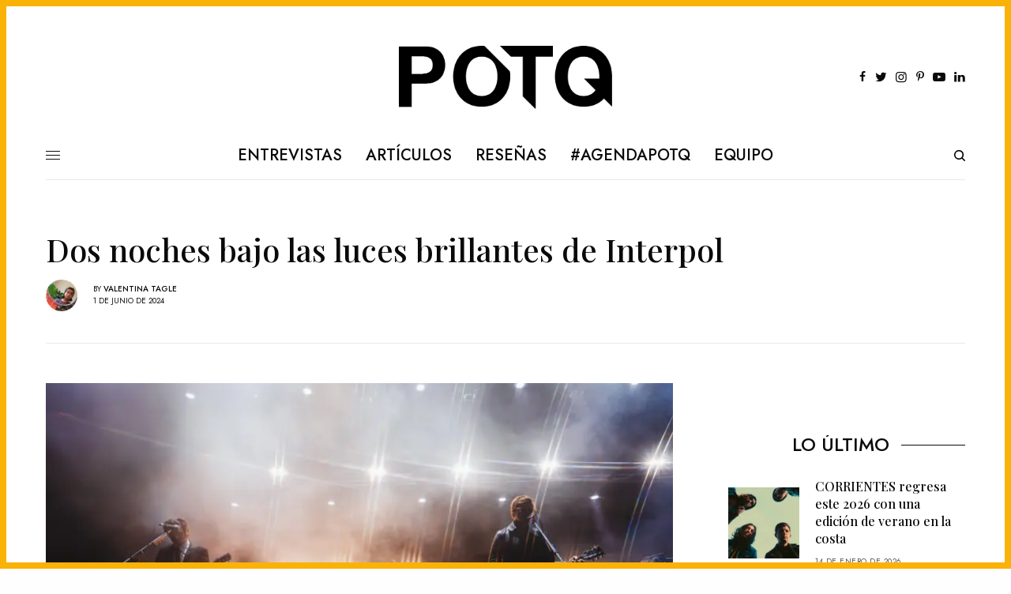

--- FILE ---
content_type: text/html; charset=UTF-8
request_url: https://www.potq.net/resenas/dos-noches-bajo-las-luces-brillantes-de-interpol/
body_size: 28804
content:
<!doctype html>
<html lang="es-CL">
<head>
	<meta charset="UTF-8" />
	<meta name="viewport" content="width=device-width, initial-scale=1, maximum-scale=1, viewport-fit=cover">
	<meta name="facebook-domain-verification" content="x1qmukeddjtnwyy2wogvk0r58i23jm" />
	<link rel="profile" href="https://gmpg.org/xfn/11">
	<link rel="pingback" href="https://www.potq.net/xmlrpc.php">
	<script data-cfasync="false" data-no-defer="1" data-no-minify="1" data-no-optimize="1">var ewww_webp_supported=!1;function check_webp_feature(A,e){var w;e=void 0!==e?e:function(){},ewww_webp_supported?e(ewww_webp_supported):((w=new Image).onload=function(){ewww_webp_supported=0<w.width&&0<w.height,e&&e(ewww_webp_supported)},w.onerror=function(){e&&e(!1)},w.src="data:image/webp;base64,"+{alpha:"UklGRkoAAABXRUJQVlA4WAoAAAAQAAAAAAAAAAAAQUxQSAwAAAARBxAR/Q9ERP8DAABWUDggGAAAABQBAJ0BKgEAAQAAAP4AAA3AAP7mtQAAAA=="}[A])}check_webp_feature("alpha");</script><script data-cfasync="false" data-no-defer="1" data-no-minify="1" data-no-optimize="1">var Arrive=function(c,w){"use strict";if(c.MutationObserver&&"undefined"!=typeof HTMLElement){var r,a=0,u=(r=HTMLElement.prototype.matches||HTMLElement.prototype.webkitMatchesSelector||HTMLElement.prototype.mozMatchesSelector||HTMLElement.prototype.msMatchesSelector,{matchesSelector:function(e,t){return e instanceof HTMLElement&&r.call(e,t)},addMethod:function(e,t,r){var a=e[t];e[t]=function(){return r.length==arguments.length?r.apply(this,arguments):"function"==typeof a?a.apply(this,arguments):void 0}},callCallbacks:function(e,t){t&&t.options.onceOnly&&1==t.firedElems.length&&(e=[e[0]]);for(var r,a=0;r=e[a];a++)r&&r.callback&&r.callback.call(r.elem,r.elem);t&&t.options.onceOnly&&1==t.firedElems.length&&t.me.unbindEventWithSelectorAndCallback.call(t.target,t.selector,t.callback)},checkChildNodesRecursively:function(e,t,r,a){for(var i,n=0;i=e[n];n++)r(i,t,a)&&a.push({callback:t.callback,elem:i}),0<i.childNodes.length&&u.checkChildNodesRecursively(i.childNodes,t,r,a)},mergeArrays:function(e,t){var r,a={};for(r in e)e.hasOwnProperty(r)&&(a[r]=e[r]);for(r in t)t.hasOwnProperty(r)&&(a[r]=t[r]);return a},toElementsArray:function(e){return e=void 0!==e&&("number"!=typeof e.length||e===c)?[e]:e}}),e=(l.prototype.addEvent=function(e,t,r,a){a={target:e,selector:t,options:r,callback:a,firedElems:[]};return this._beforeAdding&&this._beforeAdding(a),this._eventsBucket.push(a),a},l.prototype.removeEvent=function(e){for(var t,r=this._eventsBucket.length-1;t=this._eventsBucket[r];r--)e(t)&&(this._beforeRemoving&&this._beforeRemoving(t),(t=this._eventsBucket.splice(r,1))&&t.length&&(t[0].callback=null))},l.prototype.beforeAdding=function(e){this._beforeAdding=e},l.prototype.beforeRemoving=function(e){this._beforeRemoving=e},l),t=function(i,n){var o=new e,l=this,s={fireOnAttributesModification:!1};return o.beforeAdding(function(t){var e=t.target;e!==c.document&&e!==c||(e=document.getElementsByTagName("html")[0]);var r=new MutationObserver(function(e){n.call(this,e,t)}),a=i(t.options);r.observe(e,a),t.observer=r,t.me=l}),o.beforeRemoving(function(e){e.observer.disconnect()}),this.bindEvent=function(e,t,r){t=u.mergeArrays(s,t);for(var a=u.toElementsArray(this),i=0;i<a.length;i++)o.addEvent(a[i],e,t,r)},this.unbindEvent=function(){var r=u.toElementsArray(this);o.removeEvent(function(e){for(var t=0;t<r.length;t++)if(this===w||e.target===r[t])return!0;return!1})},this.unbindEventWithSelectorOrCallback=function(r){var a=u.toElementsArray(this),i=r,e="function"==typeof r?function(e){for(var t=0;t<a.length;t++)if((this===w||e.target===a[t])&&e.callback===i)return!0;return!1}:function(e){for(var t=0;t<a.length;t++)if((this===w||e.target===a[t])&&e.selector===r)return!0;return!1};o.removeEvent(e)},this.unbindEventWithSelectorAndCallback=function(r,a){var i=u.toElementsArray(this);o.removeEvent(function(e){for(var t=0;t<i.length;t++)if((this===w||e.target===i[t])&&e.selector===r&&e.callback===a)return!0;return!1})},this},i=new function(){var s={fireOnAttributesModification:!1,onceOnly:!1,existing:!1};function n(e,t,r){return!(!u.matchesSelector(e,t.selector)||(e._id===w&&(e._id=a++),-1!=t.firedElems.indexOf(e._id)))&&(t.firedElems.push(e._id),!0)}var c=(i=new t(function(e){var t={attributes:!1,childList:!0,subtree:!0};return e.fireOnAttributesModification&&(t.attributes=!0),t},function(e,i){e.forEach(function(e){var t=e.addedNodes,r=e.target,a=[];null!==t&&0<t.length?u.checkChildNodesRecursively(t,i,n,a):"attributes"===e.type&&n(r,i)&&a.push({callback:i.callback,elem:r}),u.callCallbacks(a,i)})})).bindEvent;return i.bindEvent=function(e,t,r){t=void 0===r?(r=t,s):u.mergeArrays(s,t);var a=u.toElementsArray(this);if(t.existing){for(var i=[],n=0;n<a.length;n++)for(var o=a[n].querySelectorAll(e),l=0;l<o.length;l++)i.push({callback:r,elem:o[l]});if(t.onceOnly&&i.length)return r.call(i[0].elem,i[0].elem);setTimeout(u.callCallbacks,1,i)}c.call(this,e,t,r)},i},o=new function(){var a={};function i(e,t){return u.matchesSelector(e,t.selector)}var n=(o=new t(function(){return{childList:!0,subtree:!0}},function(e,r){e.forEach(function(e){var t=e.removedNodes,e=[];null!==t&&0<t.length&&u.checkChildNodesRecursively(t,r,i,e),u.callCallbacks(e,r)})})).bindEvent;return o.bindEvent=function(e,t,r){t=void 0===r?(r=t,a):u.mergeArrays(a,t),n.call(this,e,t,r)},o};d(HTMLElement.prototype),d(NodeList.prototype),d(HTMLCollection.prototype),d(HTMLDocument.prototype),d(Window.prototype);var n={};return s(i,n,"unbindAllArrive"),s(o,n,"unbindAllLeave"),n}function l(){this._eventsBucket=[],this._beforeAdding=null,this._beforeRemoving=null}function s(e,t,r){u.addMethod(t,r,e.unbindEvent),u.addMethod(t,r,e.unbindEventWithSelectorOrCallback),u.addMethod(t,r,e.unbindEventWithSelectorAndCallback)}function d(e){e.arrive=i.bindEvent,s(i,e,"unbindArrive"),e.leave=o.bindEvent,s(o,e,"unbindLeave")}}(window,void 0),ewww_webp_supported=!1;function check_webp_feature(e,t){var r;ewww_webp_supported?t(ewww_webp_supported):((r=new Image).onload=function(){ewww_webp_supported=0<r.width&&0<r.height,t(ewww_webp_supported)},r.onerror=function(){t(!1)},r.src="data:image/webp;base64,"+{alpha:"UklGRkoAAABXRUJQVlA4WAoAAAAQAAAAAAAAAAAAQUxQSAwAAAARBxAR/Q9ERP8DAABWUDggGAAAABQBAJ0BKgEAAQAAAP4AAA3AAP7mtQAAAA==",animation:"UklGRlIAAABXRUJQVlA4WAoAAAASAAAAAAAAAAAAQU5JTQYAAAD/////AABBTk1GJgAAAAAAAAAAAAAAAAAAAGQAAABWUDhMDQAAAC8AAAAQBxAREYiI/gcA"}[e])}function ewwwLoadImages(e){if(e){for(var t=document.querySelectorAll(".batch-image img, .image-wrapper a, .ngg-pro-masonry-item a, .ngg-galleria-offscreen-seo-wrapper a"),r=0,a=t.length;r<a;r++)ewwwAttr(t[r],"data-src",t[r].getAttribute("data-webp")),ewwwAttr(t[r],"data-thumbnail",t[r].getAttribute("data-webp-thumbnail"));for(var i=document.querySelectorAll("div.woocommerce-product-gallery__image"),r=0,a=i.length;r<a;r++)ewwwAttr(i[r],"data-thumb",i[r].getAttribute("data-webp-thumb"))}for(var n=document.querySelectorAll("video"),r=0,a=n.length;r<a;r++)ewwwAttr(n[r],"poster",e?n[r].getAttribute("data-poster-webp"):n[r].getAttribute("data-poster-image"));for(var o,l=document.querySelectorAll("img.ewww_webp_lazy_load"),r=0,a=l.length;r<a;r++)e&&(ewwwAttr(l[r],"data-lazy-srcset",l[r].getAttribute("data-lazy-srcset-webp")),ewwwAttr(l[r],"data-srcset",l[r].getAttribute("data-srcset-webp")),ewwwAttr(l[r],"data-lazy-src",l[r].getAttribute("data-lazy-src-webp")),ewwwAttr(l[r],"data-src",l[r].getAttribute("data-src-webp")),ewwwAttr(l[r],"data-orig-file",l[r].getAttribute("data-webp-orig-file")),ewwwAttr(l[r],"data-medium-file",l[r].getAttribute("data-webp-medium-file")),ewwwAttr(l[r],"data-large-file",l[r].getAttribute("data-webp-large-file")),null!=(o=l[r].getAttribute("srcset"))&&!1!==o&&o.includes("R0lGOD")&&ewwwAttr(l[r],"src",l[r].getAttribute("data-lazy-src-webp"))),l[r].className=l[r].className.replace(/\bewww_webp_lazy_load\b/,"");for(var s=document.querySelectorAll(".ewww_webp"),r=0,a=s.length;r<a;r++)e?(ewwwAttr(s[r],"srcset",s[r].getAttribute("data-srcset-webp")),ewwwAttr(s[r],"src",s[r].getAttribute("data-src-webp")),ewwwAttr(s[r],"data-orig-file",s[r].getAttribute("data-webp-orig-file")),ewwwAttr(s[r],"data-medium-file",s[r].getAttribute("data-webp-medium-file")),ewwwAttr(s[r],"data-large-file",s[r].getAttribute("data-webp-large-file")),ewwwAttr(s[r],"data-large_image",s[r].getAttribute("data-webp-large_image")),ewwwAttr(s[r],"data-src",s[r].getAttribute("data-webp-src"))):(ewwwAttr(s[r],"srcset",s[r].getAttribute("data-srcset-img")),ewwwAttr(s[r],"src",s[r].getAttribute("data-src-img"))),s[r].className=s[r].className.replace(/\bewww_webp\b/,"ewww_webp_loaded");window.jQuery&&jQuery.fn.isotope&&jQuery.fn.imagesLoaded&&(jQuery(".fusion-posts-container-infinite").imagesLoaded(function(){jQuery(".fusion-posts-container-infinite").hasClass("isotope")&&jQuery(".fusion-posts-container-infinite").isotope()}),jQuery(".fusion-portfolio:not(.fusion-recent-works) .fusion-portfolio-wrapper").imagesLoaded(function(){jQuery(".fusion-portfolio:not(.fusion-recent-works) .fusion-portfolio-wrapper").isotope()}))}function ewwwWebPInit(e){ewwwLoadImages(e),ewwwNggLoadGalleries(e),document.arrive(".ewww_webp",function(){ewwwLoadImages(e)}),document.arrive(".ewww_webp_lazy_load",function(){ewwwLoadImages(e)}),document.arrive("videos",function(){ewwwLoadImages(e)}),"loading"==document.readyState?document.addEventListener("DOMContentLoaded",ewwwJSONParserInit):("undefined"!=typeof galleries&&ewwwNggParseGalleries(e),ewwwWooParseVariations(e))}function ewwwAttr(e,t,r){null!=r&&!1!==r&&e.setAttribute(t,r)}function ewwwJSONParserInit(){"undefined"!=typeof galleries&&check_webp_feature("alpha",ewwwNggParseGalleries),check_webp_feature("alpha",ewwwWooParseVariations)}function ewwwWooParseVariations(e){if(e)for(var t=document.querySelectorAll("form.variations_form"),r=0,a=t.length;r<a;r++){var i=t[r].getAttribute("data-product_variations"),n=!1;try{for(var o in i=JSON.parse(i))void 0!==i[o]&&void 0!==i[o].image&&(void 0!==i[o].image.src_webp&&(i[o].image.src=i[o].image.src_webp,n=!0),void 0!==i[o].image.srcset_webp&&(i[o].image.srcset=i[o].image.srcset_webp,n=!0),void 0!==i[o].image.full_src_webp&&(i[o].image.full_src=i[o].image.full_src_webp,n=!0),void 0!==i[o].image.gallery_thumbnail_src_webp&&(i[o].image.gallery_thumbnail_src=i[o].image.gallery_thumbnail_src_webp,n=!0),void 0!==i[o].image.thumb_src_webp&&(i[o].image.thumb_src=i[o].image.thumb_src_webp,n=!0));n&&ewwwAttr(t[r],"data-product_variations",JSON.stringify(i))}catch(e){}}}function ewwwNggParseGalleries(e){if(e)for(var t in galleries){var r=galleries[t];galleries[t].images_list=ewwwNggParseImageList(r.images_list)}}function ewwwNggLoadGalleries(e){e&&document.addEventListener("ngg.galleria.themeadded",function(e,t){window.ngg_galleria._create_backup=window.ngg_galleria.create,window.ngg_galleria.create=function(e,t){var r=$(e).data("id");return galleries["gallery_"+r].images_list=ewwwNggParseImageList(galleries["gallery_"+r].images_list),window.ngg_galleria._create_backup(e,t)}})}function ewwwNggParseImageList(e){for(var t in e){var r=e[t];if(void 0!==r["image-webp"]&&(e[t].image=r["image-webp"],delete e[t]["image-webp"]),void 0!==r["thumb-webp"]&&(e[t].thumb=r["thumb-webp"],delete e[t]["thumb-webp"]),void 0!==r.full_image_webp&&(e[t].full_image=r.full_image_webp,delete e[t].full_image_webp),void 0!==r.srcsets)for(var a in r.srcsets)nggSrcset=r.srcsets[a],void 0!==r.srcsets[a+"-webp"]&&(e[t].srcsets[a]=r.srcsets[a+"-webp"],delete e[t].srcsets[a+"-webp"]);if(void 0!==r.full_srcsets)for(var i in r.full_srcsets)nggFSrcset=r.full_srcsets[i],void 0!==r.full_srcsets[i+"-webp"]&&(e[t].full_srcsets[i]=r.full_srcsets[i+"-webp"],delete e[t].full_srcsets[i+"-webp"])}return e}check_webp_feature("alpha",ewwwWebPInit);</script><meta name='robots' content='index, follow, max-image-preview:large, max-snippet:-1, max-video-preview:-1' />
	<style>img:is([sizes="auto" i], [sizes^="auto," i]) { contain-intrinsic-size: 3000px 1500px }</style>
	
	<!-- This site is optimized with the Yoast SEO plugin v26.7 - https://yoast.com/wordpress/plugins/seo/ -->
	<title>Dos noches bajo las luces brillantes de Interpol - POTQ Magazine</title>
	<meta name="description" content="Dos conciertos en Chile para celebrar el debut y su sucesor, demostrando por qué son más grandes que la escena que los vio nacer." />
	<link rel="canonical" href="https://www.potq.net/resenas/dos-noches-bajo-las-luces-brillantes-de-interpol/" />
	<meta property="og:locale" content="es_ES" />
	<meta property="og:type" content="article" />
	<meta property="og:title" content="Dos noches bajo las luces brillantes de Interpol - POTQ Magazine" />
	<meta property="og:description" content="Dos conciertos en Chile para celebrar el debut y su sucesor, demostrando por qué son más grandes que la escena que los vio nacer." />
	<meta property="og:url" content="https://www.potq.net/resenas/dos-noches-bajo-las-luces-brillantes-de-interpol/" />
	<meta property="og:site_name" content="POTQ Magazine" />
	<meta property="article:publisher" content="https://www.facebook.com/potqmagazine" />
	<meta property="article:published_time" content="2024-06-01T23:51:45+00:00" />
	<meta property="article:modified_time" content="2024-06-03T16:15:07+00:00" />
	<meta property="og:image" content="https://www.potq.net/wp-content/uploads/2024/06/interpolstgo221056-1-scaled.jpg" />
	<meta property="og:image:width" content="2560" />
	<meta property="og:image:height" content="1707" />
	<meta property="og:image:type" content="image/jpeg" />
	<meta name="author" content="Valentina Tagle" />
	<meta name="twitter:card" content="summary_large_image" />
	<meta name="twitter:image" content="https://www.potq.net/wp-content/uploads/2024/06/interpolstgo221056-1-scaled.jpg" />
	<meta name="twitter:creator" content="@potq" />
	<meta name="twitter:site" content="@potq" />
	<meta name="twitter:label1" content="Escrito por" />
	<meta name="twitter:data1" content="Valentina Tagle" />
	<meta name="twitter:label2" content="Tiempo estimado de lectura" />
	<meta name="twitter:data2" content="5 minutos" />
	<script type="application/ld+json" class="yoast-schema-graph">{"@context":"https://schema.org","@graph":[{"@type":"Article","@id":"https://www.potq.net/resenas/dos-noches-bajo-las-luces-brillantes-de-interpol/#article","isPartOf":{"@id":"https://www.potq.net/resenas/dos-noches-bajo-las-luces-brillantes-de-interpol/"},"author":{"name":"Valentina Tagle","@id":"https://www.potq.net/#/schema/person/4d62b7d75fa90211f72f7790ba948994"},"headline":"Dos noches bajo las luces brillantes de Interpol","datePublished":"2024-06-01T23:51:45+00:00","dateModified":"2024-06-03T16:15:07+00:00","mainEntityOfPage":{"@id":"https://www.potq.net/resenas/dos-noches-bajo-las-luces-brillantes-de-interpol/"},"wordCount":763,"commentCount":0,"image":{"@id":"https://www.potq.net/resenas/dos-noches-bajo-las-luces-brillantes-de-interpol/#primaryimage"},"thumbnailUrl":"https://www.potq.net/wp-content/uploads/2024/06/interpolstgo221056-1-scaled.jpg","keywords":["Daniel Kessler","destacado","Interpol","paul banks","Sam Fogarino"],"articleSection":["Conciertos","Reseñas"],"inLanguage":"es-CL","potentialAction":[{"@type":"CommentAction","name":"Comment","target":["https://www.potq.net/resenas/dos-noches-bajo-las-luces-brillantes-de-interpol/#respond"]}]},{"@type":"WebPage","@id":"https://www.potq.net/resenas/dos-noches-bajo-las-luces-brillantes-de-interpol/","url":"https://www.potq.net/resenas/dos-noches-bajo-las-luces-brillantes-de-interpol/","name":"Dos noches bajo las luces brillantes de Interpol - POTQ Magazine","isPartOf":{"@id":"https://www.potq.net/#website"},"primaryImageOfPage":{"@id":"https://www.potq.net/resenas/dos-noches-bajo-las-luces-brillantes-de-interpol/#primaryimage"},"image":{"@id":"https://www.potq.net/resenas/dos-noches-bajo-las-luces-brillantes-de-interpol/#primaryimage"},"thumbnailUrl":"https://www.potq.net/wp-content/uploads/2024/06/interpolstgo221056-1-scaled.jpg","datePublished":"2024-06-01T23:51:45+00:00","dateModified":"2024-06-03T16:15:07+00:00","author":{"@id":"https://www.potq.net/#/schema/person/4d62b7d75fa90211f72f7790ba948994"},"description":"Dos conciertos en Chile para celebrar el debut y su sucesor, demostrando por qué son más grandes que la escena que los vio nacer.","breadcrumb":{"@id":"https://www.potq.net/resenas/dos-noches-bajo-las-luces-brillantes-de-interpol/#breadcrumb"},"inLanguage":"es-CL","potentialAction":[{"@type":"ReadAction","target":["https://www.potq.net/resenas/dos-noches-bajo-las-luces-brillantes-de-interpol/"]}]},{"@type":"ImageObject","inLanguage":"es-CL","@id":"https://www.potq.net/resenas/dos-noches-bajo-las-luces-brillantes-de-interpol/#primaryimage","url":"https://www.potq.net/wp-content/uploads/2024/06/interpolstgo221056-1-scaled.jpg","contentUrl":"https://www.potq.net/wp-content/uploads/2024/06/interpolstgo221056-1-scaled.jpg","width":2560,"height":1707},{"@type":"BreadcrumbList","@id":"https://www.potq.net/resenas/dos-noches-bajo-las-luces-brillantes-de-interpol/#breadcrumb","itemListElement":[{"@type":"ListItem","position":1,"name":"Home","item":"https://www.potq.net/"},{"@type":"ListItem","position":2,"name":"Demo","item":"https://www.potq.net/demo/"},{"@type":"ListItem","position":3,"name":"Dos noches bajo las luces brillantes de Interpol"}]},{"@type":"WebSite","@id":"https://www.potq.net/#website","url":"https://www.potq.net/","name":"POTQ Magazine","description":"Cultura musical, actualidad e información","potentialAction":[{"@type":"SearchAction","target":{"@type":"EntryPoint","urlTemplate":"https://www.potq.net/?s={search_term_string}"},"query-input":{"@type":"PropertyValueSpecification","valueRequired":true,"valueName":"search_term_string"}}],"inLanguage":"es-CL"},{"@type":"Person","@id":"https://www.potq.net/#/schema/person/4d62b7d75fa90211f72f7790ba948994","name":"Valentina Tagle","image":{"@type":"ImageObject","inLanguage":"es-CL","@id":"https://www.potq.net/#/schema/person/image/","url":"https://www.potq.net/wp-content/uploads/2020/12/WhatsApp-Image-2020-12-03-at-10.14.08-PM-150x150.jpeg","contentUrl":"https://www.potq.net/wp-content/uploads/2020/12/WhatsApp-Image-2020-12-03-at-10.14.08-PM-150x150.jpeg","caption":"Valentina Tagle"},"url":"https://www.potq.net/author/valentinatagle/"}]}</script>
	<!-- / Yoast SEO plugin. -->


<link rel='dns-prefetch' href='//cdn.plyr.io' />
<link rel='dns-prefetch' href='//news.google.com' />
<link rel='dns-prefetch' href='//www.googletagmanager.com' />
<link rel='dns-prefetch' href='//fonts.googleapis.com' />
<link rel='dns-prefetch' href='//use.typekit.net' />
<link rel="alternate" type="application/rss+xml" title="POTQ Magazine &raquo; Feed" href="https://www.potq.net/feed/" />
<link rel="preconnect" href="//fonts.gstatic.com/" crossorigin><script type="text/javascript">
/* <![CDATA[ */
window._wpemojiSettings = {"baseUrl":"https:\/\/s.w.org\/images\/core\/emoji\/16.0.1\/72x72\/","ext":".png","svgUrl":"https:\/\/s.w.org\/images\/core\/emoji\/16.0.1\/svg\/","svgExt":".svg","source":{"concatemoji":"https:\/\/www.potq.net\/wp-includes\/js\/wp-emoji-release.min.js?ver=6.8.3"}};
/*! This file is auto-generated */
!function(s,n){var o,i,e;function c(e){try{var t={supportTests:e,timestamp:(new Date).valueOf()};sessionStorage.setItem(o,JSON.stringify(t))}catch(e){}}function p(e,t,n){e.clearRect(0,0,e.canvas.width,e.canvas.height),e.fillText(t,0,0);var t=new Uint32Array(e.getImageData(0,0,e.canvas.width,e.canvas.height).data),a=(e.clearRect(0,0,e.canvas.width,e.canvas.height),e.fillText(n,0,0),new Uint32Array(e.getImageData(0,0,e.canvas.width,e.canvas.height).data));return t.every(function(e,t){return e===a[t]})}function u(e,t){e.clearRect(0,0,e.canvas.width,e.canvas.height),e.fillText(t,0,0);for(var n=e.getImageData(16,16,1,1),a=0;a<n.data.length;a++)if(0!==n.data[a])return!1;return!0}function f(e,t,n,a){switch(t){case"flag":return n(e,"\ud83c\udff3\ufe0f\u200d\u26a7\ufe0f","\ud83c\udff3\ufe0f\u200b\u26a7\ufe0f")?!1:!n(e,"\ud83c\udde8\ud83c\uddf6","\ud83c\udde8\u200b\ud83c\uddf6")&&!n(e,"\ud83c\udff4\udb40\udc67\udb40\udc62\udb40\udc65\udb40\udc6e\udb40\udc67\udb40\udc7f","\ud83c\udff4\u200b\udb40\udc67\u200b\udb40\udc62\u200b\udb40\udc65\u200b\udb40\udc6e\u200b\udb40\udc67\u200b\udb40\udc7f");case"emoji":return!a(e,"\ud83e\udedf")}return!1}function g(e,t,n,a){var r="undefined"!=typeof WorkerGlobalScope&&self instanceof WorkerGlobalScope?new OffscreenCanvas(300,150):s.createElement("canvas"),o=r.getContext("2d",{willReadFrequently:!0}),i=(o.textBaseline="top",o.font="600 32px Arial",{});return e.forEach(function(e){i[e]=t(o,e,n,a)}),i}function t(e){var t=s.createElement("script");t.src=e,t.defer=!0,s.head.appendChild(t)}"undefined"!=typeof Promise&&(o="wpEmojiSettingsSupports",i=["flag","emoji"],n.supports={everything:!0,everythingExceptFlag:!0},e=new Promise(function(e){s.addEventListener("DOMContentLoaded",e,{once:!0})}),new Promise(function(t){var n=function(){try{var e=JSON.parse(sessionStorage.getItem(o));if("object"==typeof e&&"number"==typeof e.timestamp&&(new Date).valueOf()<e.timestamp+604800&&"object"==typeof e.supportTests)return e.supportTests}catch(e){}return null}();if(!n){if("undefined"!=typeof Worker&&"undefined"!=typeof OffscreenCanvas&&"undefined"!=typeof URL&&URL.createObjectURL&&"undefined"!=typeof Blob)try{var e="postMessage("+g.toString()+"("+[JSON.stringify(i),f.toString(),p.toString(),u.toString()].join(",")+"));",a=new Blob([e],{type:"text/javascript"}),r=new Worker(URL.createObjectURL(a),{name:"wpTestEmojiSupports"});return void(r.onmessage=function(e){c(n=e.data),r.terminate(),t(n)})}catch(e){}c(n=g(i,f,p,u))}t(n)}).then(function(e){for(var t in e)n.supports[t]=e[t],n.supports.everything=n.supports.everything&&n.supports[t],"flag"!==t&&(n.supports.everythingExceptFlag=n.supports.everythingExceptFlag&&n.supports[t]);n.supports.everythingExceptFlag=n.supports.everythingExceptFlag&&!n.supports.flag,n.DOMReady=!1,n.readyCallback=function(){n.DOMReady=!0}}).then(function(){return e}).then(function(){var e;n.supports.everything||(n.readyCallback(),(e=n.source||{}).concatemoji?t(e.concatemoji):e.wpemoji&&e.twemoji&&(t(e.twemoji),t(e.wpemoji)))}))}((window,document),window._wpemojiSettings);
/* ]]> */
</script>
<style id='wp-emoji-styles-inline-css' type='text/css'>

	img.wp-smiley, img.emoji {
		display: inline !important;
		border: none !important;
		box-shadow: none !important;
		height: 1em !important;
		width: 1em !important;
		margin: 0 0.07em !important;
		vertical-align: -0.1em !important;
		background: none !important;
		padding: 0 !important;
	}
</style>
<link rel='stylesheet' id='wp-block-library-css' href='https://www.potq.net/wp-includes/css/dist/block-library/style.min.css?ver=6.8.3' type='text/css' media='all' />
<style id='classic-theme-styles-inline-css' type='text/css'>
/*! This file is auto-generated */
.wp-block-button__link{color:#fff;background-color:#32373c;border-radius:9999px;box-shadow:none;text-decoration:none;padding:calc(.667em + 2px) calc(1.333em + 2px);font-size:1.125em}.wp-block-file__button{background:#32373c;color:#fff;text-decoration:none}
</style>
<style id='global-styles-inline-css' type='text/css'>
:root{--wp--preset--aspect-ratio--square: 1;--wp--preset--aspect-ratio--4-3: 4/3;--wp--preset--aspect-ratio--3-4: 3/4;--wp--preset--aspect-ratio--3-2: 3/2;--wp--preset--aspect-ratio--2-3: 2/3;--wp--preset--aspect-ratio--16-9: 16/9;--wp--preset--aspect-ratio--9-16: 9/16;--wp--preset--color--black: #000000;--wp--preset--color--cyan-bluish-gray: #abb8c3;--wp--preset--color--white: #ffffff;--wp--preset--color--pale-pink: #f78da7;--wp--preset--color--vivid-red: #cf2e2e;--wp--preset--color--luminous-vivid-orange: #ff6900;--wp--preset--color--luminous-vivid-amber: #fcb900;--wp--preset--color--light-green-cyan: #7bdcb5;--wp--preset--color--vivid-green-cyan: #00d084;--wp--preset--color--pale-cyan-blue: #8ed1fc;--wp--preset--color--vivid-cyan-blue: #0693e3;--wp--preset--color--vivid-purple: #9b51e0;--wp--preset--color--thb-accent: #fab207;--wp--preset--gradient--vivid-cyan-blue-to-vivid-purple: linear-gradient(135deg,rgba(6,147,227,1) 0%,rgb(155,81,224) 100%);--wp--preset--gradient--light-green-cyan-to-vivid-green-cyan: linear-gradient(135deg,rgb(122,220,180) 0%,rgb(0,208,130) 100%);--wp--preset--gradient--luminous-vivid-amber-to-luminous-vivid-orange: linear-gradient(135deg,rgba(252,185,0,1) 0%,rgba(255,105,0,1) 100%);--wp--preset--gradient--luminous-vivid-orange-to-vivid-red: linear-gradient(135deg,rgba(255,105,0,1) 0%,rgb(207,46,46) 100%);--wp--preset--gradient--very-light-gray-to-cyan-bluish-gray: linear-gradient(135deg,rgb(238,238,238) 0%,rgb(169,184,195) 100%);--wp--preset--gradient--cool-to-warm-spectrum: linear-gradient(135deg,rgb(74,234,220) 0%,rgb(151,120,209) 20%,rgb(207,42,186) 40%,rgb(238,44,130) 60%,rgb(251,105,98) 80%,rgb(254,248,76) 100%);--wp--preset--gradient--blush-light-purple: linear-gradient(135deg,rgb(255,206,236) 0%,rgb(152,150,240) 100%);--wp--preset--gradient--blush-bordeaux: linear-gradient(135deg,rgb(254,205,165) 0%,rgb(254,45,45) 50%,rgb(107,0,62) 100%);--wp--preset--gradient--luminous-dusk: linear-gradient(135deg,rgb(255,203,112) 0%,rgb(199,81,192) 50%,rgb(65,88,208) 100%);--wp--preset--gradient--pale-ocean: linear-gradient(135deg,rgb(255,245,203) 0%,rgb(182,227,212) 50%,rgb(51,167,181) 100%);--wp--preset--gradient--electric-grass: linear-gradient(135deg,rgb(202,248,128) 0%,rgb(113,206,126) 100%);--wp--preset--gradient--midnight: linear-gradient(135deg,rgb(2,3,129) 0%,rgb(40,116,252) 100%);--wp--preset--font-size--small: 13px;--wp--preset--font-size--medium: 20px;--wp--preset--font-size--large: 36px;--wp--preset--font-size--x-large: 42px;--wp--preset--spacing--20: 0.44rem;--wp--preset--spacing--30: 0.67rem;--wp--preset--spacing--40: 1rem;--wp--preset--spacing--50: 1.5rem;--wp--preset--spacing--60: 2.25rem;--wp--preset--spacing--70: 3.38rem;--wp--preset--spacing--80: 5.06rem;--wp--preset--shadow--natural: 6px 6px 9px rgba(0, 0, 0, 0.2);--wp--preset--shadow--deep: 12px 12px 50px rgba(0, 0, 0, 0.4);--wp--preset--shadow--sharp: 6px 6px 0px rgba(0, 0, 0, 0.2);--wp--preset--shadow--outlined: 6px 6px 0px -3px rgba(255, 255, 255, 1), 6px 6px rgba(0, 0, 0, 1);--wp--preset--shadow--crisp: 6px 6px 0px rgba(0, 0, 0, 1);}:where(.is-layout-flex){gap: 0.5em;}:where(.is-layout-grid){gap: 0.5em;}body .is-layout-flex{display: flex;}.is-layout-flex{flex-wrap: wrap;align-items: center;}.is-layout-flex > :is(*, div){margin: 0;}body .is-layout-grid{display: grid;}.is-layout-grid > :is(*, div){margin: 0;}:where(.wp-block-columns.is-layout-flex){gap: 2em;}:where(.wp-block-columns.is-layout-grid){gap: 2em;}:where(.wp-block-post-template.is-layout-flex){gap: 1.25em;}:where(.wp-block-post-template.is-layout-grid){gap: 1.25em;}.has-black-color{color: var(--wp--preset--color--black) !important;}.has-cyan-bluish-gray-color{color: var(--wp--preset--color--cyan-bluish-gray) !important;}.has-white-color{color: var(--wp--preset--color--white) !important;}.has-pale-pink-color{color: var(--wp--preset--color--pale-pink) !important;}.has-vivid-red-color{color: var(--wp--preset--color--vivid-red) !important;}.has-luminous-vivid-orange-color{color: var(--wp--preset--color--luminous-vivid-orange) !important;}.has-luminous-vivid-amber-color{color: var(--wp--preset--color--luminous-vivid-amber) !important;}.has-light-green-cyan-color{color: var(--wp--preset--color--light-green-cyan) !important;}.has-vivid-green-cyan-color{color: var(--wp--preset--color--vivid-green-cyan) !important;}.has-pale-cyan-blue-color{color: var(--wp--preset--color--pale-cyan-blue) !important;}.has-vivid-cyan-blue-color{color: var(--wp--preset--color--vivid-cyan-blue) !important;}.has-vivid-purple-color{color: var(--wp--preset--color--vivid-purple) !important;}.has-black-background-color{background-color: var(--wp--preset--color--black) !important;}.has-cyan-bluish-gray-background-color{background-color: var(--wp--preset--color--cyan-bluish-gray) !important;}.has-white-background-color{background-color: var(--wp--preset--color--white) !important;}.has-pale-pink-background-color{background-color: var(--wp--preset--color--pale-pink) !important;}.has-vivid-red-background-color{background-color: var(--wp--preset--color--vivid-red) !important;}.has-luminous-vivid-orange-background-color{background-color: var(--wp--preset--color--luminous-vivid-orange) !important;}.has-luminous-vivid-amber-background-color{background-color: var(--wp--preset--color--luminous-vivid-amber) !important;}.has-light-green-cyan-background-color{background-color: var(--wp--preset--color--light-green-cyan) !important;}.has-vivid-green-cyan-background-color{background-color: var(--wp--preset--color--vivid-green-cyan) !important;}.has-pale-cyan-blue-background-color{background-color: var(--wp--preset--color--pale-cyan-blue) !important;}.has-vivid-cyan-blue-background-color{background-color: var(--wp--preset--color--vivid-cyan-blue) !important;}.has-vivid-purple-background-color{background-color: var(--wp--preset--color--vivid-purple) !important;}.has-black-border-color{border-color: var(--wp--preset--color--black) !important;}.has-cyan-bluish-gray-border-color{border-color: var(--wp--preset--color--cyan-bluish-gray) !important;}.has-white-border-color{border-color: var(--wp--preset--color--white) !important;}.has-pale-pink-border-color{border-color: var(--wp--preset--color--pale-pink) !important;}.has-vivid-red-border-color{border-color: var(--wp--preset--color--vivid-red) !important;}.has-luminous-vivid-orange-border-color{border-color: var(--wp--preset--color--luminous-vivid-orange) !important;}.has-luminous-vivid-amber-border-color{border-color: var(--wp--preset--color--luminous-vivid-amber) !important;}.has-light-green-cyan-border-color{border-color: var(--wp--preset--color--light-green-cyan) !important;}.has-vivid-green-cyan-border-color{border-color: var(--wp--preset--color--vivid-green-cyan) !important;}.has-pale-cyan-blue-border-color{border-color: var(--wp--preset--color--pale-cyan-blue) !important;}.has-vivid-cyan-blue-border-color{border-color: var(--wp--preset--color--vivid-cyan-blue) !important;}.has-vivid-purple-border-color{border-color: var(--wp--preset--color--vivid-purple) !important;}.has-vivid-cyan-blue-to-vivid-purple-gradient-background{background: var(--wp--preset--gradient--vivid-cyan-blue-to-vivid-purple) !important;}.has-light-green-cyan-to-vivid-green-cyan-gradient-background{background: var(--wp--preset--gradient--light-green-cyan-to-vivid-green-cyan) !important;}.has-luminous-vivid-amber-to-luminous-vivid-orange-gradient-background{background: var(--wp--preset--gradient--luminous-vivid-amber-to-luminous-vivid-orange) !important;}.has-luminous-vivid-orange-to-vivid-red-gradient-background{background: var(--wp--preset--gradient--luminous-vivid-orange-to-vivid-red) !important;}.has-very-light-gray-to-cyan-bluish-gray-gradient-background{background: var(--wp--preset--gradient--very-light-gray-to-cyan-bluish-gray) !important;}.has-cool-to-warm-spectrum-gradient-background{background: var(--wp--preset--gradient--cool-to-warm-spectrum) !important;}.has-blush-light-purple-gradient-background{background: var(--wp--preset--gradient--blush-light-purple) !important;}.has-blush-bordeaux-gradient-background{background: var(--wp--preset--gradient--blush-bordeaux) !important;}.has-luminous-dusk-gradient-background{background: var(--wp--preset--gradient--luminous-dusk) !important;}.has-pale-ocean-gradient-background{background: var(--wp--preset--gradient--pale-ocean) !important;}.has-electric-grass-gradient-background{background: var(--wp--preset--gradient--electric-grass) !important;}.has-midnight-gradient-background{background: var(--wp--preset--gradient--midnight) !important;}.has-small-font-size{font-size: var(--wp--preset--font-size--small) !important;}.has-medium-font-size{font-size: var(--wp--preset--font-size--medium) !important;}.has-large-font-size{font-size: var(--wp--preset--font-size--large) !important;}.has-x-large-font-size{font-size: var(--wp--preset--font-size--x-large) !important;}
:where(.wp-block-post-template.is-layout-flex){gap: 1.25em;}:where(.wp-block-post-template.is-layout-grid){gap: 1.25em;}
:where(.wp-block-columns.is-layout-flex){gap: 2em;}:where(.wp-block-columns.is-layout-grid){gap: 2em;}
:root :where(.wp-block-pullquote){font-size: 1.5em;line-height: 1.6;}
</style>
<link rel='stylesheet' id='ppress-frontend-css' href='https://www.potq.net/wp-content/plugins/wp-user-avatar/assets/css/frontend.min.css?ver=4.16.8' type='text/css' media='all' />
<link rel='stylesheet' id='ppress-flatpickr-css' href='https://www.potq.net/wp-content/plugins/wp-user-avatar/assets/flatpickr/flatpickr.min.css?ver=4.16.8' type='text/css' media='all' />
<link rel='stylesheet' id='ppress-select2-css' href='https://www.potq.net/wp-content/plugins/wp-user-avatar/assets/select2/select2.min.css?ver=6.8.3' type='text/css' media='all' />
<link rel='stylesheet' id='thb-app-css' href='https://www.potq.net/wp-content/themes/theissue/assets/css/app.css?ver=1.6.9' type='text/css' media='all' />
<link rel='stylesheet' id='thb-post-detail-css' href='https://www.potq.net/wp-content/themes/theissue/assets/css/app-post-detail.css?ver=1.6.9' type='text/css' media='all' />
<style id='thb-post-detail-inline-css' type='text/css'>
body,h1, .h1, h2, .h2, h3, .h3, h4, .h4, h5, .h5, h6, .h6,.thb-lightbox-button .thb-lightbox-text,.post .post-category,.post.thumbnail-seealso .thb-seealso-text,.thb-entry-footer,.smart-list .smart-list-title .smart-list-count,.smart-list .thb-smart-list-content .smart-list-count,.thb-carousel.bottom-arrows .slick-bottom-arrows,.thb-hotspot-container,.thb-pin-it-container .thb-pin-it,label,input[type="text"],input[type="password"],input[type="date"],input[type="datetime"],input[type="email"],input[type="number"],input[type="search"],input[type="tel"],input[type="time"],input[type="url"],textarea,.testimonial-author,.thb-article-sponsors,input[type="submit"],submit,.button,.btn,.btn-block,.btn-text,.post .post-gallery .thb-post-icon,.post .thb-post-bottom,.woocommerce-MyAccount-navigation,.featured_image_credit,.widget .thb-widget-title,.thb-readmore .thb-readmore-title,.widget.thb_widget_instagram .thb-instagram-header,.widget.thb_widget_instagram .thb-instagram-footer,.thb-instagram-row figure .instagram-link,.widget.thb_widget_top_reviews .post .widget-review-title-holder .thb-widget-score,.thb-instagram-row figure,.widget.thb_widget_top_categories .thb-widget-category-link .thb-widget-category-name,.widget.thb_widget_twitter .thb-twitter-user,.widget.thb_widget_twitter .thb-tweet .thb-tweet-time,.widget.thb_widget_twitter .thb-tweet .thb-tweet-actions,.thb-social-links-container,.login-page-form,.woocommerce .woocommerce-form-login .lost_password,.woocommerce-message, .woocommerce-error, .woocommerce-notice, .woocommerce-info,.woocommerce-success,.select2,.woocommerce-MyAccount-content legend,.shop_table,.thb-lightbox-button .thb-lightbox-thumbs,.post.thumbnail-style6 .post-gallery .now-playing,.widget.thb_widget_top_reviews .post .widget-review-title-holder .thb-widget-score strong,.post.thumbnail-style8 .thumb_large_count,.post.thumbnail-style4 .thumb_count,.post .thb-read-more {font-family:Jost, 'BlinkMacSystemFont', -apple-system, 'Roboto', 'Lucida Sans';}.post-title h1,.post-title h2,.post-title h3,.post-title h4,.post-title h5,.post-title h6 {font-family:Playfair Display, 'BlinkMacSystemFont', -apple-system, 'Roboto', 'Lucida Sans';}.post-content,.post-excerpt,.thb-article-subscribe p,.thb-article-author p,.commentlist .comment p, .commentlist .review p,.thb-executive-summary,.thb-newsletter-form p,.search-title p,.thb-product-detail .product-information .woocommerce-product-details__short-description,.widget:not(.woocommerce) p,.thb-author-info .thb-author-page-description p,.wpb_text_column,.no-vc,.woocommerce-tabs .wc-tab,.woocommerce-tabs .wc-tab p:not(.stars),.thb-pricing-table .pricing-container .pricing-description,.content404 p,.subfooter p {font-family:Playfair Display, 'BlinkMacSystemFont', -apple-system, 'Roboto', 'Lucida Sans';}.thb-full-menu {}.thb-mobile-menu,.thb-secondary-menu {}.thb-dropcap-on .post-detail .post-content>p:first-of-type:first-letter,.thb-dropcap-on .post-detail .post-content>.row:first-of-type .columns:first-of-type .wpb_text_column:first-of-type .wpb_wrapper>p:first-of-type:first-letter {}.widget.style1 .thb-widget-title,.widget.style2 .thb-widget-title,.widget.style3 .thb-widget-title {}em {}label {}input[type="submit"],submit,.button,.btn,.btn-block,.btn-text {}.article-container .post-content,.article-container .post-content p:not(.wp-block-cover-text) {font-size:18px;}.post .post-category {text-transform:capitalize !important;}.post-detail .thb-executive-summary li {}.post .post-excerpt {font-size:12px;}.thb-full-menu>li>a:not(.logolink) {font-weight:500;font-size:20px;text-transform:none !important;}.thb-full-menu li .sub-menu li a {}.thb-mobile-menu>li>a {}.thb-mobile-menu .sub-menu a {}.thb-secondary-menu a {}#mobile-menu .menu-footer {}#mobile-menu .thb-social-links-container .thb-social-link-wrap .thb-social-link .thb-social-icon-container {}.widget .thb-widget-title,.widget.style2 .thb-widget-title,.widget.style3 .thb-widget-title{}.footer .widget .thb-widget-title,.footer .widget.style2 .thb-widget-title,.footer .widget.style3 .thb-widget-title {}.footer .widget,.footer .widget p {}.subfooter .thb-full-menu>li>a:not(.logolink) {}.subfooter p {}.subfooter .thb-social-links-container.thb-social-horizontal .thb-social-link-wrap .thb-social-icon-container,.subfooter.style6 .thb-social-links-container.thb-social-horizontal .thb-social-link-wrap .thb-social-icon-container {}#scroll_to_top {}.search-title p {}@media screen and (min-width:1024px) {h1,.h1 {font-weight:500;}}h1,.h1 {}@media screen and (min-width:1024px) {h2 {font-weight:500;}}h2 {}@media screen and (min-width:1024px) {h3 {font-weight:500;font-size:34px;}}h3 {}@media screen and (min-width:1024px) {h4 {font-weight:500;}}h4 {}@media screen and (min-width:1024px) {h5 {font-weight:500;}}h5 {}h6 {font-weight:500;}.logo-holder .logolink .logoimg {max-height:80px;}.logo-holder .logolink .logoimg[src$=".svg"] {max-height:100%;height:80px;}@media screen and (max-width:1023px) {.header.header-mobile .logo-holder .logolink .logoimg {max-height:px;}.header.header-mobile .logo-holder .logolink .logoimg[src$=".svg"] {max-height:100%;height:px;}}.header.fixed:not(.header-mobile) .logo-holder .logolink .logoimg {max-height:40px;}.header.fixed:not(.header-mobile) .logo-holder .logolink .logoimg {max-height:100%;height:40px;}#mobile-menu .logolink .logoimg {max-height:22px;}#mobile-menu .logolink .logoimg {max-height:100%;height:22px;}.thb-full-menu.thb-underline > li > a:before,.thb-full-menu.thb-line-marker > li > a:before {background:#fab207 !important;}.header:not(.fixed):not(.header-mobile):not(.style1) {padding-top:20px;}.header.style1 .header-logo-row {padding-top:20px;}a:hover,h1 small, h2 small, h3 small, h4 small, h5 small, h6 small,h1 small a, h2 small a, h3 small a, h4 small a, h5 small a, h6 small a,.secondary-area .thb-follow-holder .sub-menu .subscribe_part .thb-newsletter-form h4,.secondary-area .thb-follow-holder .sub-menu .subscribe_part .thb-newsletter-form .newsletter-form .btn:hover,.thb-full-menu.thb-standard > li.current-menu-item:not(.has-hash) > a,.thb-full-menu > li > a:not(.logolink)[data-filter].active,.thb-dropdown-color-dark .thb-full-menu .sub-menu li a:hover,#mobile-menu.dark .thb-mobile-menu > li > a:hover,#mobile-menu.dark .sub-menu a:hover,#mobile-menu.dark .thb-secondary-menu a:hover,.thb-secondary-menu a:hover,.post .thb-read-more:hover,.post:not(.white-post-content) .thb-post-bottom.sponsored-bottom ul li,.post:not(.white-post-content) .thb-post-bottom .post-share:hover,.thb-dropcap-on .post-detail .post-content>p:first-of-type:first-letter,.thb-dropcap-on .post-detail .post-content>.row:first-of-type .columns:first-of-type .wpb_text_column:first-of-type .wpb_wrapper>p:first-of-type:first-letter,.post-detail .thb-executive-summary li:before,.thb-readmore p a,input[type="submit"].white:hover,.button.white:hover,.btn.white:hover,input[type="submit"].style2.accent,.button.style2.accent,.btn.style2.accent,.search-title h1 strong,.thb-author-page-meta a:hover,.widget.thb_widget_top_reviews .post .widget-review-title-holder .thb-widget-score strong,.thb-autotype .thb-autotype-entry,.thb_location_container.row .thb_location h5,.thb-page-menu li:hover a, .thb-page-menu li.current_page_item a,.thb-tabs.style3 .vc_tta-panel-heading h4 a:hover,.thb-tabs.style3 .vc_tta-panel-heading h4 a.active,.thb-tabs.style4 .vc_tta-panel-heading h4 a:hover,.thb-tabs.style4 .vc_tta-panel-heading h4 a.active,.thb-iconbox.top.type5 .iconbox-content .thb-read-more,.thb-testimonials.style7 .testimonial-author cite,.thb-testimonials.style7 .testimonial-author span,.thb-article-reactions .row .columns .thb-reaction.active .thb-reaction-count,.thb-article-sponsors .sponsored-by,.thb-cookie-bar .thb-cookie-text a,.thb-pricing-table.style2 .pricing-container .thb_pricing_head .thb-price,.thb-hotspot-container .product-hotspots .product-title .hotspots-buynow,.plyr--full-ui input[type=range],.woocommerce-checkout-payment .wc_payment_methods .wc_payment_method.payment_method_paypal .about_paypal,.has-thb-accent-color,.wp-block-button .wp-block-button__link.has-thb-accent-color {color:#fab207;}.columns.thb-light-column .thb-newsletter-form .btn:hover,.secondary-area .thb-trending-holder .thb-full-menu li.menu-item-has-children .sub-menu .thb-trending .thb-trending-tabs a.active,.thb-full-menu.thb-line-marker > li > a:before,#mobile-menu.dark .widget.thb_widget_subscribe .btn:hover,.post .thb-read-more:after,.post.style4 .post-gallery:after,.post.style5 .post-inner-content,.post.style13 .post-gallery:after,.smart-list .smart-list-title .smart-list-count,.smart-list.smart-list-v3 .thb-smart-list-nav .arrow:not(.disabled):hover,.thb-custom-checkbox input[type="checkbox"]:checked + label:before,input[type="submit"]:not(.white):not(.grey):not(.style2):not(.white):not(.add_to_cart_button):not(.accent):hover,.button:not(.white):not(.grey):not(.style2):not(.white):not(.add_to_cart_button):not(.accent):hover,.btn:not(.white):not(.grey):not(.style2):not(.white):not(.add_to_cart_button):not(.accent):hover,input[type="submit"].grey:hover,.button.grey:hover,.btn.grey:hover,input[type="submit"].accent, input[type="submit"].checkout,.button.accent,.button.checkout,.btn.accent,.btn.checkout,input[type="submit"].style2.accent:hover,.button.style2.accent:hover,.btn.style2.accent:hover,.btn-text.style3 .circle-btn,.widget.thb_widget_top_categories .thb-widget-category-link:hover .thb-widget-category-name,.thb-progressbar .thb-progress span,.thb-page-menu.style1 li:hover a, .thb-page-menu.style1 li.current_page_item a,.thb-client-row.thb-opacity.with-accent .thb-client:hover,.thb-client-row .style4 .accent-color,.thb-tabs.style1 .vc_tta-panel-heading h4 a:before,.thb-testimonials.style7 .thb-carousel .slick-dots .select,.thb-categorylinks.style2 a:after,.thb-category-card:hover,.thb-hotspot-container .thb-hotspot.pin-accent,.pagination ul .page-numbers.current, .pagination ul .page-numbers:not(.dots):hover,.pagination .nav-links .page-numbers.current,.pagination .nav-links .page-numbers:not(.dots):hover,.woocommerce-pagination ul .page-numbers.current,.woocommerce-pagination ul .page-numbers:not(.dots):hover,.woocommerce-pagination .nav-links .page-numbers.current,.woocommerce-pagination .nav-links .page-numbers:not(.dots):hover,.plyr__control--overlaid,.plyr--video .plyr__control.plyr__tab-focus, .plyr--video .plyr__control:hover, .plyr--video .plyr__control[aria-expanded=true],.badge.onsale,.demo_store,.products .product .product_after_title .button:hover:after,.woocommerce-MyAccount-navigation ul li:hover a, .woocommerce-MyAccount-navigation ul li.is-active a,.has-thb-accent-background-color,.wp-block-button .wp-block-button__link.has-thb-accent-background-color {background-color:#fab207;}.thb-dark-mode-on .btn.grey:hover,.thb-dark-mode-on .thb-pricing-table.style2 .pricing-container .btn:hover,.thb-dark-mode-on .woocommerce-checkout-payment .wc_payment_methods+.place-order .button:hover {background-color:#fab207;}input[type="submit"].accent:hover, input[type="submit"].checkout:hover,.button.accent:hover,.button.checkout:hover,.btn.accent:hover,.btn.checkout:hover {background-color:#e1a006;}.post-detail .post-split-title-container,.thb-article-reactions .row .columns .thb-reaction.active .thb-reaction-image,.secondary-area .thb-follow-holder .sub-menu .subscribe_part {background-color:rgba(250,178,7, 0.05) !important;}.post.style6.style6-bg .post-inner-content {background-color:rgba(250,178,7, 0.15);}.thb-lightbox-button:hover {background-color:rgba(250,178,7, 0.05);}.thb-tabs.style3 .vc_tta-panel-heading h4 a:before {background-color:rgba(250,178,7, 0.4);}.secondary-area .thb-trending-holder .thb-full-menu li.menu-item-has-children .sub-menu .thb-trending .thb-trending-tabs a.active,.post .post-title a:hover > span,.post.sticky .post-title a>span,.thb-lightbox-button:hover,.thb-custom-checkbox label:before,input[type="submit"].style2.accent,.button.style2.accent,.btn.style2.accent,.thb-page-menu.style1 li:hover a, .thb-page-menu.style1 li.current_page_item a,.thb-client-row.has-border.thb-opacity.with-accent .thb-client:hover,.thb-iconbox.top.type5,.thb-article-reactions .row .columns .thb-reaction:hover .thb-reaction-image,.thb-article-reactions .row .columns .thb-reaction.active .thb-reaction-image,.pagination ul .page-numbers.current, .pagination ul .page-numbers:not(.dots):hover,.pagination .nav-links .page-numbers.current,.pagination .nav-links .page-numbers:not(.dots):hover,.woocommerce-pagination ul .page-numbers.current,.woocommerce-pagination ul .page-numbers:not(.dots):hover,.woocommerce-pagination .nav-links .page-numbers.current,.woocommerce-pagination .nav-links .page-numbers:not(.dots):hover,.woocommerce-MyAccount-navigation ul li:hover a, .woocommerce-MyAccount-navigation ul li.is-active a {border-color:#fab207;}.thb-page-menu.style1 li:hover + li a, .thb-page-menu.style1 li.current_page_item + li a,.woocommerce-MyAccount-navigation ul li:hover + li a, .woocommerce-MyAccount-navigation ul li.is-active + li a {border-top-color:#fab207;}.text-underline-style:after, .post-detail .post-content > p > a:after, .post-detail .post-content>ul:not([class])>li>a:after, .post-detail .post-content>ol:not([class])>li>a:after, .wpb_text_column p > a:after, .smart-list .thb-smart-list-content p > a:after, .post-gallery-content .thb-content-row .columns.image-text p>a:after {border-bottom-color:#fab207;}.secondary-area .thb-trending-holder .thb-full-menu li.menu-item-has-children .sub-menu .thb-trending .thb-trending-tabs a.active + a {border-left-color:#fab207;}.header.fixed .thb-reading-indicator .thb-indicator .indicator-hover,.header.fixed .thb-reading-indicator .thb-indicator .indicator-arrow,.commentlist .comment .reply a:hover svg path,.commentlist .review .reply a:hover svg path,.btn-text.style4 .arrow svg:first-child,.thb-iconbox.top.type5 .iconbox-content .thb-read-more svg,.thb-iconbox.top.type5 .iconbox-content .thb-read-more svg .bar,.thb-article-review.style2 .thb-article-figure .thb-average .thb-hexagon path {fill:#fab207;}@media screen and (-ms-high-contrast:active), (-ms-high-contrast:none) {.header.fixed .thb-reading-indicator:hover .thb-indicator .indicator-hover {fill:#fab207;}}.header.fixed .thb-reading-indicator .thb-indicator .indicator-fill {stroke:#fab207;}.thb-tabs.style2 .vc_tta-panel-heading h4 a.active {-moz-box-shadow:inset 0 -3px 0 #fab207, 0 1px 0 #fab207;-webkit-box-shadow:inset 0 -3px 0 #fab207, 0 1px 0 #fab207;box-shadow:inset 0 -3px 0 #fab207, 0 1px 0 #fab207;}.thb-full-menu .sub-menu {border-color:#000000;}.post .post-content p a { color:#0079ff !important; }.post .post-content p a:hover { color:#ff0060 !important; }.post-detail .post-content>ol:not([class])>li> a { color:#0079ff !important; }.post-detail .post-content>ol:not([class])>li> a:hover { color:#ff0060 !important; }.post-detail .post-content>ul:not([class])>li> a { color:#0079ff !important; }.post-detail .post-content>ul:not([class])>li> a:hover { color:#ff0060 !important; }.page-id-110219 #wrapper div[role="main"],.postid-110219 #wrapper div[role="main"] {}.header:not(.fixed):not(.style1) {background-color:#ffffff !important;}.header.style1 .header-logo-row {background-color:#ffffff !important;}.header.fixed {background-color:#ffffff !important;}.thb-search-popup {background-color:#ffffff !important;}.header.style1 .header-menu-row,.header.style2 .thb-navbar,.header.style3 .row.menu-row,.header.style5 .header-menu-row,.header.style7 .header-menu-row {background-color:#ffffff !important;}.thb-full-menu .sub-menu,.thb-dropdown-color-dark .thb-full-menu .sub-menu {background-color:#ffffff !important;}.footer {background-color:#f6f7f8 !important;}.subfooter {padding-top:60px;padding-bottom:60px;}.subfooter .footer-logo-holder .logoimg {max-height:24px;}.thb-borders {border-color:#fab207;}@media only screen and (min-width:40.063em) {.thb-borders {border-width:8px;}.thb-borders-on #wrapper {padding:8px;}}.widget .thb-widget-title { text-align:center; }.footer .thb_widget_social_links { text-align:center; }.post.style4 .post-excerpt p { font-size:14px; }
</style>
<link rel='stylesheet' id='thb-style-css' href='https://www.potq.net/wp-content/themes/theissue/style.css?ver=1.6.9' type='text/css' media='all' />
<link rel='stylesheet' id='thb-google-fonts-css' href='https://fonts.googleapis.com/css?family=Jost%3Aregular%2C500%2C600%2C700%7CPlayfair+Display%3Aregular%2C500%2C600%2C700&#038;subset&#038;display=swap&#038;ver=1.6.9' type='text/css' media='all' />
<link rel='stylesheet' id='thb-typekit-css' href='https://use.typekit.net/jhq8oqm.css?ver=1.6.9' type='text/css' media='' />
<script type="text/javascript" src="https://www.potq.net/wp-includes/js/jquery/jquery.min.js?ver=3.7.1" id="jquery-core-js"></script>
<script type="text/javascript" src="https://www.potq.net/wp-includes/js/jquery/jquery-migrate.min.js?ver=3.4.1" id="jquery-migrate-js"></script>
<script type="text/javascript" src="https://www.potq.net/wp-content/plugins/wp-user-avatar/assets/flatpickr/flatpickr.min.js?ver=4.16.8" id="ppress-flatpickr-js"></script>
<script type="text/javascript" src="https://www.potq.net/wp-content/plugins/wp-user-avatar/assets/select2/select2.min.js?ver=4.16.8" id="ppress-select2-js"></script>

<!-- Fragmento de código de la etiqueta de Google (gtag.js) agregada por Site Kit -->
<!-- Fragmento de código de Google Analytics agregado por Site Kit -->
<script type="text/javascript" src="https://www.googletagmanager.com/gtag/js?id=GT-K8D48H3" id="google_gtagjs-js" async></script>
<script type="text/javascript" id="google_gtagjs-js-after">
/* <![CDATA[ */
window.dataLayer = window.dataLayer || [];function gtag(){dataLayer.push(arguments);}
gtag("set","linker",{"domains":["www.potq.net"]});
gtag("js", new Date());
gtag("set", "developer_id.dZTNiMT", true);
gtag("config", "GT-K8D48H3", {"googlesitekit_post_type":"post"});
/* ]]> */
</script>
<script></script><link rel="https://api.w.org/" href="https://www.potq.net/wp-json/" /><link rel="alternate" title="JSON" type="application/json" href="https://www.potq.net/wp-json/wp/v2/posts/110219" /><link rel="EditURI" type="application/rsd+xml" title="RSD" href="https://www.potq.net/xmlrpc.php?rsd" />
<meta name="generator" content="WordPress 6.8.3" />
<link rel='shortlink' href='https://www.potq.net/?p=110219' />
<link rel="alternate" title="oEmbed (JSON)" type="application/json+oembed" href="https://www.potq.net/wp-json/oembed/1.0/embed?url=https%3A%2F%2Fwww.potq.net%2Fresenas%2Fdos-noches-bajo-las-luces-brillantes-de-interpol%2F" />
<link rel="alternate" title="oEmbed (XML)" type="text/xml+oembed" href="https://www.potq.net/wp-json/oembed/1.0/embed?url=https%3A%2F%2Fwww.potq.net%2Fresenas%2Fdos-noches-bajo-las-luces-brillantes-de-interpol%2F&#038;format=xml" />
<meta name="generator" content="Site Kit by Google 1.170.0" />		<meta name="theme-color" content="#ffffff">
		<meta name="google-site-verification" content="YbcabJF-7F1ThOWE9mzx7QRV0irjXCgv3R_hWF-a2wk"><noscript><style>.lazyload[data-src]{display:none !important;}</style></noscript><style>.lazyload{background-image:none !important;}.lazyload:before{background-image:none !important;}</style><style type="text/css">
body.custom-background #wrapper div[role="main"] { background-color: #ffffff; }
</style>
	<script async type="application/javascript"
        src="https://news.google.com/swg/js/v1/swg-basic.js"></script>
<script>
  (self.SWG_BASIC = self.SWG_BASIC || []).push( basicSubscriptions => {
    basicSubscriptions.init({
      type: "NewsArticle",
      isPartOfType: ["Product"],
      isPartOfProductId: "CAoiENOIFJ2s-gZgpzD4hvSbD1c:openaccess",
      clientOptions: { theme: "light", lang: "es" },
    });
  });
</script>
<!-- Fragmento de código de Google Tag Manager agregado por Site Kit -->
<script type="text/javascript">
/* <![CDATA[ */

			( function( w, d, s, l, i ) {
				w[l] = w[l] || [];
				w[l].push( {'gtm.start': new Date().getTime(), event: 'gtm.js'} );
				var f = d.getElementsByTagName( s )[0],
					j = d.createElement( s ), dl = l != 'dataLayer' ? '&l=' + l : '';
				j.async = true;
				j.src = 'https://www.googletagmanager.com/gtm.js?id=' + i + dl;
				f.parentNode.insertBefore( j, f );
			} )( window, document, 'script', 'dataLayer', 'GTM-W7VQGS2' );
			
/* ]]> */
</script>

<!-- Final del fragmento de código de Google Tag Manager agregado por Site Kit -->
<link rel="icon" href="https://www.potq.net/wp-content/uploads/2020/04/cropped-potq-logo-cuadrado-32x32.jpg" sizes="32x32" />
<link rel="icon" href="https://www.potq.net/wp-content/uploads/2020/04/cropped-potq-logo-cuadrado-192x192.jpg" sizes="192x192" />
<link rel="apple-touch-icon" href="https://www.potq.net/wp-content/uploads/2020/04/cropped-potq-logo-cuadrado-180x180.jpg" />
<meta name="msapplication-TileImage" content="https://www.potq.net/wp-content/uploads/2020/04/cropped-potq-logo-cuadrado-270x270.jpg" />
<style id="kirki-inline-styles"></style><noscript><style> .wpb_animate_when_almost_visible { opacity: 1; }</style></noscript>	<!-- Google Tag Manager -->
<script>(function(w,d,s,l,i){w[l]=w[l]||[];w[l].push({'gtm.start':
new Date().getTime(),event:'gtm.js'});var f=d.getElementsByTagName(s)[0],
j=d.createElement(s),dl=l!='dataLayer'?'&l='+l:'';j.async=true;j.src=
'https://www.googletagmanager.com/gtm.js?id='+i+dl;f.parentNode.insertBefore(j,f);
})(window,document,'script','dataLayer','GTM-W7VQGS2');</script>
<!-- End Google Tag Manager -->
</head>
<body class="wp-singular post-template-default single single-post postid-110219 single-format-standard wp-theme-theissue thb-dropcap-off fixed-header-on fixed-header-scroll-off thb-dropdown-color-light right-click-off thb-borders-on thb-pinit-off thb-boxed-off thb-dark-mode-off thb-capitalize-off thb-parallax-on thb-single-product-ajax-on thb-article-sidebar-mobile-off wpb-js-composer js-comp-ver-7.5 vc_responsive">
	<!-- Google Tag Manager (noscript) -->
<noscript><iframe src="https://www.googletagmanager.com/ns.html?id=GTM-W7VQGS2"
height="0" width="0" style="display:none;visibility:hidden"></iframe></noscript>
<!-- End Google Tag Manager (noscript) -->	
		<!-- Fragmento de código de Google Tag Manager (noscript) agregado por Site Kit -->
		<noscript>
			<iframe src="https://www.googletagmanager.com/ns.html?id=GTM-W7VQGS2" height="0" width="0" style="display:none;visibility:hidden"></iframe>
		</noscript>
		<!-- Final del fragmento de código de Google Tag Manager (noscript) agregado por Site Kit -->
			<div class="thb-borders"></div>
		<!-- Start Wrapper -->
<div id="wrapper" class="thb-page-transition-on">

			<!-- Start Fixed Header -->
		<header class="header fixed fixed-article header-full-width fixed-header-full-width-on light-header thb-fixed-shadow-style1">
	<div class="row full-width-row">
		<div class="small-12 columns">
			<div class="thb-navbar">
				<div class="fixed-logo-holder">
						<div class="mobile-toggle-holder">
		<div class="mobile-toggle">
			<span></span><span></span><span></span>
		</div>
	</div>
							<div class="logo-holder fixed-logo-holder">
		<a href="https://www.potq.net/" class="logolink" title="POTQ Magazine">
			<img src="[data-uri]" class="logoimg logo-dark lazyload ewww_webp_lazy_load" alt="POTQ Magazine" data-logo-alt="https://www.potq.net/wp-content/uploads/2020/09/logo-web-2.png" data-src="https://www.potq.net/wp-content/uploads/2020/09/logo-web-2.png" decoding="async" data-eio-rwidth="728" data-eio-rheight="215" data-src-webp="https://www.potq.net/wp-content/uploads/2020/09/logo-web-2.png.webp" /><noscript><img src="https://www.potq.net/wp-content/uploads/2020/09/logo-web-2.png" class="logoimg logo-dark" alt="POTQ Magazine" data-logo-alt="https://www.potq.net/wp-content/uploads/2020/09/logo-web-2.png" data-eio="l" /></noscript>
		</a>
	</div>
					</div>
				<div class="fixed-title-holder">
					<span>Now Reading</span>
					<div class="fixed-article-title">
					<h6 id="page-title">Dos noches bajo las luces brillantes de Interpol</h6>
					</div>
				</div>
				<div class="fixed-article-shares">
						<div class="thb-social-fixed sharing-counts-off">
					<div class="social-button-holder social-comment-holder">
				<svg xmlns="http://www.w3.org/2000/svg" version="1.1" x="0" y="0" width="14" height="14" viewBox="0 0 14 14" enable-background="new 0 0 14 14" xml:space="preserve"><path d="M3.6 14c0 0-0.1 0-0.1 0 -0.1-0.1-0.2-0.2-0.2-0.3v-2.7h-2.9C0.2 11 0 10.8 0 10.6V0.4C0 0.2 0.2 0 0.4 0h13.3C13.8 0 14 0.2 14 0.4v10.2c0 0.2-0.2 0.4-0.4 0.4H6.9L3.9 13.9C3.8 14 3.7 14 3.6 14zM0.7 10.2h2.9c0.2 0 0.4 0.2 0.4 0.4v2.2l2.5-2.4c0.1-0.1 0.2-0.1 0.2-0.1h6.6v-9.5H0.7V10.2z"/></svg><span>0 Comments</span>
			</div>
						<div class="social-button-holder">
			<a href="https://www.facebook.com/sharer.php?u=https://www.potq.net/resenas/dos-noches-bajo-las-luces-brillantes-de-interpol/" class="social social-facebook"
								>
				<span class="thb-social-icon">
					<i class="thb-icon-facebook"></i>
				</span>
						</a>
		</div>
				<div class="social-button-holder">
			<a href="https://twitter.com/intent/tweet?text=Dos%20noches%20bajo%20las%20luces%20brillantes%20de%20Interpol&#038;via=potq&#038;url=https://www.potq.net/resenas/dos-noches-bajo-las-luces-brillantes-de-interpol/" class="social social-twitter"
								>
				<span class="thb-social-icon">
					<i class="thb-icon-twitter"></i>
				</span>
						</a>
		</div>
				<div class="social-button-holder">
			<a href="https://wa.me/?text=Dos%20noches%20bajo%20las%20luces%20brillantes%20de%20Interpol%20https://www.potq.net/resenas/dos-noches-bajo-las-luces-brillantes-de-interpol/" class="social social-whatsapp"
													data-action="share/whatsapp/share">
				<span class="thb-social-icon">
					<i class="thb-icon-whatsapp"></i>
				</span>
						</a>
		</div>
			</div>
					</div>
			</div>
		</div>
	</div>
			<div class="thb-reading-indicator">
			<svg version="1.1" class="thb-indicator" xmlns:cc="http://creativecommons.org/ns#" xmlns:dc="http://purl.org/dc/elements/1.1/" xmlns:inkscape="http://www.inkscape.org/namespaces/inkscape" xmlns:rdf="http://www.w3.org/1999/02/22-rdf-syntax-ns#" xmlns:sodipodi="http://sodipodi.sourceforge.net/DTD/sodipodi-0.dtd" xmlns:svg="http://www.w3.org/2000/svg"
	 xmlns="http://www.w3.org/2000/svg" xmlns:xlink="http://www.w3.org/1999/xlink" x="0px" y="0px" viewBox="0 0 88 88"
	 style="enable-background:new 0 0 88 88;" xml:space="preserve">

<circle class="indicator-base" clip-path="url(#cut-off-bottom)" cx="44" cy="44" r="44"/>
<circle class="indicator-fill" clip-path="url(#cut-off-bottom)" cx="44" cy="44" r="44"/>
<circle class="indicator-hover" cx="44" cy="44" r="34"/>
<path class="indicator-arrow" d="M44,56c-0.3,0-0.8-0.2-1.1-0.4l-7.4-6.6c-0.7-0.5-0.7-1.6-0.1-2.3C36,46,37,46,37.7,46.5l4.7,4.3V33.6
	c0-0.9,0.7-1.6,1.6-1.6c0.9,0,1.6,0.7,1.6,1.6v17.2l4.7-4.3c0.6-0.6,1.7-0.5,2.3,0.2c0.6,0.7,0.5,1.7-0.1,2.2l-7.4,6.6
	C44.7,55.9,44.3,56,44,56L44,56z"/>
<defs>
	<clipPath id="cut-off-bottom">
			<path class="st1" d="M44,0C44,0,44,0,44,0c-1.1,0-2,0.9-2,2v5.2c0,1.1,0.8,2,1.9,2c1.1,0,2-0.8,2-1.9c0,0,0,0,0-0.1V2
				C46,0.9,45.1,0,44,0z"/>
			<path class="st1" d="M44,78.9C44,78.9,44,78.9,44,78.9c-1.1,0-2,0.9-2,2V86c0,1.1,0.8,2,1.9,2s2-0.8,2-1.9c0,0,0,0,0-0.1v-5.2
				C46,79.8,45.1,78.9,44,78.9z"/>
			<path class="st1" d="M55.4,1.5c-0.1,0-0.3-0.1-0.4-0.1c-0.9,0-1.8,0.6-2,1.5l-1.3,5c-0.3,1,0.3,2.1,1.4,2.4c1,0.3,2.1-0.3,2.4-1.4
				c0,0,0,0,0,0l1.3-5C57.1,2.9,56.5,1.8,55.4,1.5z"/>
			<path class="st1" d="M35,77.7c-0.1,0-0.3-0.1-0.4-0.1c-0.9,0-1.8,0.6-2,1.5l-1.3,5c-0.3,1,0.3,2.1,1.4,2.4c1,0.3,2.1-0.3,2.4-1.4
				c0,0,0,0,0,0l1.3-5C36.6,79.1,36,78,35,77.7z"/>
			<path class="st1" d="M66,5.9c-0.3-0.2-0.6-0.3-1-0.3c-0.7,0-1.4,0.4-1.7,1l-2.6,4.5c-0.5,0.9-0.2,2.1,0.7,2.7
				c0.9,0.5,2.1,0.2,2.7-0.7c0,0,0,0,0,0l2.6-4.5C67.3,7.7,67,6.5,66,5.9z"/>
			<path class="st1" d="M26.6,74.2c-0.3-0.2-0.6-0.3-1-0.3c-0.7,0-1.4,0.4-1.7,1l-2.6,4.5c-0.5,0.9-0.2,2.1,0.7,2.7s2.1,0.2,2.7-0.7
				c0,0,0,0,0,0l2.6-4.5C27.8,76,27.5,74.8,26.6,74.2z"/>
			<path class="st1" d="M71.4,19.4C71.4,19.4,71.4,19.3,71.4,19.4l3.7-3.7c0.8-0.8,0.8-2,0-2.8c-0.4-0.4-0.9-0.6-1.5-0.6v0
				c-0.5,0-1,0.2-1.3,0.6l-3.7,3.7c-0.8,0.8-0.8,2,0,2.8C69.4,20.1,70.6,20.1,71.4,19.4z"/>
			<path class="st1" d="M17.9,68.1c-0.5,0-1,0.2-1.3,0.6l-3.7,3.7c-0.8,0.8-0.8,2,0,2.8s2,0.8,2.8,0c0,0,0,0,0,0l3.7-3.7
				c0.8-0.8,0.8-2,0-2.8C19,68.3,18.4,68.1,17.9,68.1z"/>
			<path class="st1" d="M74.2,26.5c0.5,0.9,1.7,1.3,2.7,0.8c0,0,0,0,0.1,0l4.5-2.6c0.9-0.5,1.3-1.7,0.8-2.7c-0.3-0.6-1-1-1.6-1v0
				c-0.4,0-0.7,0.1-1.1,0.3l-4.5,2.6C74,24.4,73.6,25.6,74.2,26.5z"/>
			<path class="st1" d="M13.8,61.5c-0.3-0.6-1-1-1.6-1v0c-0.4,0-0.7,0.1-1.1,0.3l-4.5,2.6C5.7,63.8,5.3,65,5.9,66
				c0.5,0.9,1.7,1.3,2.7,0.8c0,0,0,0,0.1,0l4.5-2.6C14,63.6,14.3,62.4,13.8,61.5z"/>
			<path class="st1" d="M77.7,34.9c0.3,1,1.3,1.7,2.4,1.4c0,0,0,0,0.1,0l5-1.3c1-0.3,1.7-1.3,1.4-2.4c-0.2-0.9-1-1.5-1.9-1.5v0
				c-0.2,0-0.4,0-0.5,0.1l-5,1.3C78,32.8,77.4,33.9,77.7,34.9z"/>
			<path class="st1" d="M10.3,53c-0.2-0.9-1-1.5-1.9-1.5v0c-0.2,0-0.4,0-0.5,0.1l-5,1.3c-1,0.3-1.7,1.3-1.4,2.4c0.3,1,1.3,1.7,2.4,1.4
				c0,0,0,0,0.1,0l5-1.3C10,55.2,10.6,54.1,10.3,53z"/>
			<path class="st1" d="M86.1,42C86.1,42,86,42,86.1,42h-5.2c-1.1,0-2,0.8-2,1.9c0,1.1,0.8,2,1.9,2c0,0,0,0,0.1,0H86
				c1.1,0,2-0.8,2-1.9S87.1,42.1,86.1,42z"/>
			<path class="st1" d="M2,46h5.2c1.1,0,2-0.8,2-1.9c0-1.1-0.8-2-1.9-2c0,0,0,0-0.1,0H2c-1.1,0-2,0.8-2,1.9S0.9,45.9,2,46
				C1.9,46,2,46,2,46z"/>
			<path class="st1" d="M85.2,53C85.1,53,85.1,53,85.2,53l-5.1-1.4c-0.2-0.1-0.4-0.1-0.6-0.1v0c-1.1,0-1.9,0.9-1.9,2
				c0,0.9,0.6,1.6,1.5,1.8l5,1.3c1,0.3,2.1-0.3,2.4-1.3C86.8,54.4,86.2,53.3,85.2,53z"/>
			<path class="st1" d="M2.9,35l5,1.3c1,0.3,2.1-0.3,2.4-1.3c0.3-1-0.3-2.1-1.3-2.4c0,0,0,0-0.1,0l-5-1.3c-0.2-0.1-0.4-0.1-0.6-0.1
				c-1.1,0-1.9,0.9-1.9,2C1.4,34,2.1,34.8,2.9,35z"/>
			<path class="st1" d="M81.4,63.3C81.4,63.3,81.4,63.3,81.4,63.3l-4.5-2.6c-0.3-0.2-0.6-0.3-0.9-0.3c-1.1,0-2,0.8-2,1.9
				c0,0.7,0.4,1.4,1,1.8l4.5,2.6c0.9,0.6,2.1,0.3,2.7-0.7C82.6,65.1,82.3,63.9,81.4,63.3z"/>
			<path class="st1" d="M6.6,24.7l4.5,2.6c0.9,0.6,2.1,0.3,2.7-0.7s0.3-2.1-0.7-2.7c0,0,0,0-0.1,0l-4.5-2.6C8.3,21.1,8,21,7.7,21v0
				c-1.1,0-2,0.8-2,1.9C5.6,23.6,6,24.3,6.6,24.7z"/>
			<path class="st1" d="M75.1,72.3l-3.7-3.7c-0.4-0.4-0.9-0.6-1.4-0.6v0c-1.1,0-2,0.9-2,2c0,0.5,0.2,1,0.6,1.4l3.7,3.7
				c0.8,0.8,2,0.8,2.8,0C75.9,74.4,75.9,73.2,75.1,72.3C75.1,72.4,75.1,72.3,75.1,72.3z"/>
			<path class="st1" d="M19.3,16.6l-3.7-3.7c-0.4-0.4-0.9-0.6-1.4-0.6v0c-1.1,0-2,0.9-2,2c0,0.5,0.2,1,0.6,1.4l3.7,3.7
				c0.8,0.8,2,0.8,2.8,0S20.1,17.4,19.3,16.6C19.4,16.6,19.3,16.6,19.3,16.6z"/>
			<path class="st1" d="M66.7,79.4l-2.6-4.5c-0.4-0.6-1-1-1.8-1v0c-1.1,0-1.9,1-1.9,2c0,0.3,0.1,0.6,0.3,0.9l2.6,4.5
				c0.5,0.9,1.7,1.3,2.7,0.7S67.3,80.4,66.7,79.4C66.7,79.4,66.7,79.4,66.7,79.4z"/>
			<path class="st1" d="M23.9,13.1c0.5,0.9,1.7,1.3,2.7,0.7c0.9-0.5,1.3-1.7,0.7-2.7c0,0,0,0,0,0l-2.6-4.5c-0.4-0.6-1-1-1.8-1
				c-1.1,0-1.9,0.9-1.9,2c0,0.3,0.1,0.6,0.3,0.9L23.9,13.1z"/>
			<path class="st1" d="M56.8,84.1l-1.3-5c-0.2-0.9-1-1.5-1.8-1.5c-1.1,0-2,0.8-2,1.9c0,0.2,0,0.4,0.1,0.6l1.3,5
				c0.3,1,1.3,1.7,2.4,1.4C56.4,86.2,57,85.2,56.8,84.1C56.8,84.1,56.8,84.1,56.8,84.1z"/>
			<path class="st1" d="M32.6,8.9c0.3,1,1.3,1.7,2.4,1.4c1-0.3,1.7-1.3,1.4-2.4c0,0,0,0,0,0l-1.3-5c-0.2-0.9-1-1.5-1.8-1.5
				c-1.1,0-2,0.8-2,1.9c0,0.2,0,0.4,0.1,0.6L32.6,8.9z"/>
	</clipPath>
</defs>
</svg>
		</div>
	</header>
		<!-- End Fixed Header -->
				<div class="mobile-header-holder">
	<header class="header header-mobile header-mobile-style1 light-header">
	<div class="row">
		<div class="small-3 columns">
			<div class="mobile-toggle-holder">
		<div class="mobile-toggle">
			<span></span><span></span><span></span>
		</div>
	</div>
			</div>
		<div class="small-6 columns">
			<div class="logo-holder mobile-logo-holder">
		<a href="https://www.potq.net/" class="logolink" title="POTQ Magazine">
			<img src="[data-uri]" class="logoimg logo-dark lazyload ewww_webp_lazy_load" alt="POTQ Magazine" data-logo-alt="https://www.potq.net/wp-content/uploads/2020/09/logo-web-2.png" data-src="https://www.potq.net/wp-content/uploads/2020/09/logo-web-2.png" decoding="async" data-eio-rwidth="728" data-eio-rheight="215" data-src-webp="https://www.potq.net/wp-content/uploads/2020/09/logo-web-2.png.webp" /><noscript><img src="https://www.potq.net/wp-content/uploads/2020/09/logo-web-2.png" class="logoimg logo-dark" alt="POTQ Magazine" data-logo-alt="https://www.potq.net/wp-content/uploads/2020/09/logo-web-2.png" data-eio="l" /></noscript>
		</a>
	</div>
			</div>
		<div class="small-3 columns">
			<div class="secondary-area">
				<div class="thb-search-holder">
		<svg version="1.1" class="thb-search-icon" xmlns="http://www.w3.org/2000/svg" xmlns:xlink="http://www.w3.org/1999/xlink" x="0px" y="0px" viewBox="0 0 14 14" enable-background="new 0 0 14 14" xml:space="preserve" width="14" height="14">
		<path d="M13.8,12.7l-3-3c0.8-1,1.3-2.3,1.3-3.8c0-3.3-2.7-6-6.1-6C2.7,0,0,2.7,0,6c0,3.3,2.7,6,6.1,6c1.4,0,2.6-0.5,3.6-1.2l3,3
			c0.1,0.1,0.3,0.2,0.5,0.2c0.2,0,0.4-0.1,0.5-0.2C14.1,13.5,14.1,13,13.8,12.7z M1.5,6c0-2.5,2-4.5,4.5-4.5c2.5,0,4.5,2,4.5,4.5
			c0,2.5-2,4.5-4.5,4.5C3.5,10.5,1.5,8.5,1.5,6z"/>
</svg>
	</div>

		</div>
			</div>
	</div>
	</header>
</div>
			<!-- Start Header -->
		<header class="header style1 thb-main-header light-header">
	<div class="header-logo-row">
	<div class="row align-middle">
		<div class="small-4 columns">
				</div>
			<div class="small-4 columns">
			<div class="logo-holder">
		<a href="https://www.potq.net/" class="logolink" title="POTQ Magazine">
			<img src="[data-uri]" class="logoimg logo-dark lazyload ewww_webp_lazy_load" alt="POTQ Magazine" data-logo-alt="https://www.potq.net/wp-content/uploads/2020/09/logo-web-2.png" data-src="https://www.potq.net/wp-content/uploads/2020/09/logo-web-2.png" decoding="async" data-eio-rwidth="728" data-eio-rheight="215" data-src-webp="https://www.potq.net/wp-content/uploads/2020/09/logo-web-2.png.webp" /><noscript><img src="https://www.potq.net/wp-content/uploads/2020/09/logo-web-2.png" class="logoimg logo-dark" alt="POTQ Magazine" data-logo-alt="https://www.potq.net/wp-content/uploads/2020/09/logo-web-2.png" data-eio="l" /></noscript>
		</a>
	</div>
			</div>
		<div class="small-4 columns">
			<div class="thb_header_right">
			<div class="thb-social-links-container thb-social-horizontal mono-icons-horizontal">
				<div class="thb-social-link-wrap">
			<a href="https://facebook.com/potqmagazine" target="_blank" class="thb-social-link social-link-facebook" rel="noreferrer">
				<div class="thb-social-label-container">
					<div class="thb-social-icon-container"><i class="thb-icon-facebook"></i></div>
											<div class="thb-social-label">Facebook</div>				</div>
							</a>
		</div>
				<div class="thb-social-link-wrap">
			<a href="https://twitter.com/potq" target="_blank" class="thb-social-link social-link-twitter" rel="noreferrer">
				<div class="thb-social-label-container">
					<div class="thb-social-icon-container"><i class="thb-icon-twitter"></i></div>
											<div class="thb-social-label">Twitter</div>				</div>
							</a>
		</div>
				<div class="thb-social-link-wrap">
			<a href="https://instagram.com/potq" target="_blank" class="thb-social-link social-link-instagram" rel="noreferrer">
				<div class="thb-social-label-container">
					<div class="thb-social-icon-container"><i class="thb-icon-instagram"></i></div>
											<div class="thb-social-label">Instagram</div>				</div>
							</a>
		</div>
				<div class="thb-social-link-wrap">
			<a href="https://pinterest.com/potq" target="_blank" class="thb-social-link social-link-pinterest" rel="noreferrer">
				<div class="thb-social-label-container">
					<div class="thb-social-icon-container"><i class="thb-icon-pinterest"></i></div>
											<div class="thb-social-label">Pinterest</div>				</div>
							</a>
		</div>
				<div class="thb-social-link-wrap">
			<a href="https://youtube.com/channel/UCQemHlGklJU8NW6fds6-Q2w" target="_blank" class="thb-social-link social-link-youtube" rel="noreferrer">
				<div class="thb-social-label-container">
					<div class="thb-social-icon-container"><i class="thb-icon-youtube"></i></div>
											<div class="thb-social-label">Youtube</div>				</div>
							</a>
		</div>
				<div class="thb-social-link-wrap">
			<a href="https://www.linkedin.com/company/2259630" target="_blank" class="thb-social-link social-link-linkedin" rel="noreferrer">
				<div class="thb-social-label-container">
					<div class="thb-social-icon-container"><i class="thb-icon-linkedin"></i></div>
											<div class="thb-social-label">Linkedin</div>				</div>
							</a>
		</div>
			</div>
			</div>
			</div>
	</div>
	</div>
	<div class="header-menu-row">
	<div class="row">
		<div class="small-12 columns">
		<div class="thb-navbar">
				<div class="mobile-toggle-holder">
		<div class="mobile-toggle">
			<span></span><span></span><span></span>
		</div>
	</div>
				<!-- Start Full Menu -->
<nav class="full-menu">
	<ul id="menu-menu-principal" class="thb-full-menu thb-underline"><li id="menu-item-103333" class="menu-item menu-item-type-taxonomy menu-item-object-category menu-item-103333"><a href="https://www.potq.net/entrevistas/"><span>ENTREVISTAS</span></a></li>
<li id="menu-item-103332" class="menu-item menu-item-type-taxonomy menu-item-object-category menu-item-103332"><a href="https://www.potq.net/articulos/"><span>ARTÍCULOS</span></a></li>
<li id="menu-item-103335" class="menu-item menu-item-type-taxonomy menu-item-object-category current-post-ancestor current-menu-parent current-post-parent menu-item-103335"><a href="https://www.potq.net/resenas/"><span>RESEÑAS</span></a></li>
<li id="menu-item-108261" class="menu-item menu-item-type-taxonomy menu-item-object-category menu-item-108261"><a href="https://www.potq.net/agenda/"><span>#AGENDAPOTQ</span></a></li>
<li id="menu-item-103382" class="menu-item menu-item-type-post_type menu-item-object-page menu-item-103382"><a href="https://www.potq.net/equipo/"><span>EQUIPO</span></a></li>
</ul></nav>
<!-- End Full Menu -->
				<div class="secondary-area">
				<div class="thb-search-holder">
		<svg version="1.1" class="thb-search-icon" xmlns="http://www.w3.org/2000/svg" xmlns:xlink="http://www.w3.org/1999/xlink" x="0px" y="0px" viewBox="0 0 14 14" enable-background="new 0 0 14 14" xml:space="preserve" width="14" height="14">
		<path d="M13.8,12.7l-3-3c0.8-1,1.3-2.3,1.3-3.8c0-3.3-2.7-6-6.1-6C2.7,0,0,2.7,0,6c0,3.3,2.7,6,6.1,6c1.4,0,2.6-0.5,3.6-1.2l3,3
			c0.1,0.1,0.3,0.2,0.5,0.2c0.2,0,0.4-0.1,0.5-0.2C14.1,13.5,14.1,13,13.8,12.7z M1.5,6c0-2.5,2-4.5,4.5-4.5c2.5,0,4.5,2,4.5,4.5
			c0,2.5-2,4.5-4.5,4.5C3.5,10.5,1.5,8.5,1.5,6z"/>
</svg>
	</div>

		</div>
			</div>
		</div>
	</div>
	</div>
</header>
		<!-- End Header -->
			<div role="main">
<div id="infinite-article" data-infinite="on" data-security="6634498162">
					<div class="post-detail-row has-article-padding">
	<div class="row">
		<div class="small-12 columns">
							<article itemscope itemtype="http://schema.org/Article" class="post post-detail post-detail-style4 post-110219 type-post status-publish format-standard has-post-thumbnail hentry category-conciertos category-resenas tag-daniel-kessler tag-destacado tag-interpol tag-paul-banks tag-sam-fogarino thb-post-share-style3" id="post-110219" data-id="110219" data-url="https://www.potq.net/resenas/dos-noches-bajo-las-luces-brillantes-de-interpol/">
												<div class="post-title-container">
														<header class="post-title entry-header">
								<h1 class="entry-title" itemprop="headline">
																			Dos noches bajo las luces brillantes de Interpol																	</h1>
							</header>
								<div class="thb-post-title-bottom thb-post-share-style3">
		
		<div class="thb-post-title-inline-author">
							<img data-del="avatar" src="[data-uri]" class="avatar pp-user-avatar avatar-80 photo lazyload lazyload ewww_webp_lazy_load" height='80' width='80' data-src="https://www.potq.net/wp-content/uploads/2020/12/WhatsApp-Image-2020-12-03-at-10.14.08-PM-90x90.jpeg" decoding="async" data-eio-rwidth="90" data-eio-rheight="90" data-src-webp="https://www.potq.net/wp-content/uploads/2020/12/WhatsApp-Image-2020-12-03-at-10.14.08-PM-90x90.jpeg.webp" /><noscript><img data-del="avatar" src='https://www.potq.net/wp-content/uploads/2020/12/WhatsApp-Image-2020-12-03-at-10.14.08-PM-90x90.jpeg' class='avatar pp-user-avatar avatar-80 photo lazyload' height='80' width='80' data-eio="l" /></noscript>						<div class="author-and-date">
										<div class="post-author thb-post-author-105">
		<em>by</em> <a href="https://www.potq.net/author/valentinatagle/" title="Entradas de Valentina Tagle" rel="author">Valentina Tagle</a>									</div>
														<div class="thb-post-date">
						1 de Junio de 2024					</div>
							</div>
		</div>
						</div>
							</div>
												<div class="article-container">
							<div class="post-content-wrapper">
									<div class="thb-article-featured-image "
							 data-override="off">
		<img width="1600" height="1067" src="https://www.potq.net/wp-content/uploads/2024/06/interpolstgo221056-1-20x13.jpg" class="attachment-theissue-full-x2 size-theissue-full-x2 thb-lazyload lazyload wp-post-image ewww_webp_lazy_load" alt="" decoding="async" fetchpriority="high" sizes="(max-width: 1600px) 100vw, 1600px" data-src="https://www.potq.net/wp-content/uploads/2024/06/interpolstgo221056-1-1600x1067.jpg" data-sizes="auto" data-srcset="https://www.potq.net/wp-content/uploads/2024/06/interpolstgo221056-1-1600x1067.jpg 1600w, https://www.potq.net/wp-content/uploads/2024/06/interpolstgo221056-1-978x652.jpg 978w, https://www.potq.net/wp-content/uploads/2024/06/interpolstgo221056-1-1404x936.jpg 1404w, https://www.potq.net/wp-content/uploads/2024/06/interpolstgo221056-1-768x512.jpg 768w, https://www.potq.net/wp-content/uploads/2024/06/interpolstgo221056-1-1536x1024.jpg 1536w, https://www.potq.net/wp-content/uploads/2024/06/interpolstgo221056-1-370x247.jpg 370w, https://www.potq.net/wp-content/uploads/2024/06/interpolstgo221056-1-800x533.jpg 800w, https://www.potq.net/wp-content/uploads/2024/06/interpolstgo221056-1-20x13.jpg 20w, https://www.potq.net/wp-content/uploads/2024/06/interpolstgo221056-1-740x493.jpg 740w, https://www.potq.net/wp-content/uploads/2024/06/interpolstgo221056-1-72x48.jpg 72w" data-src-webp="https://www.potq.net/wp-content/uploads/2024/06/interpolstgo221056-1-1600x1067.jpg.webp" data-srcset-webp="https://www.potq.net/wp-content/uploads/2024/06/interpolstgo221056-1-1600x1067.jpg.webp 1600w, https://www.potq.net/wp-content/uploads/2024/06/interpolstgo221056-1-978x652.jpg.webp 978w, https://www.potq.net/wp-content/uploads/2024/06/interpolstgo221056-1-1404x936.jpg.webp 1404w, https://www.potq.net/wp-content/uploads/2024/06/interpolstgo221056-1-768x512.jpg.webp 768w, https://www.potq.net/wp-content/uploads/2024/06/interpolstgo221056-1-1536x1024.jpg.webp 1536w, https://www.potq.net/wp-content/uploads/2024/06/interpolstgo221056-1-370x247.jpg.webp 370w, https://www.potq.net/wp-content/uploads/2024/06/interpolstgo221056-1-800x533.jpg.webp 800w, https://www.potq.net/wp-content/uploads/2024/06/interpolstgo221056-1-20x13.jpg.webp 20w, https://www.potq.net/wp-content/uploads/2024/06/interpolstgo221056-1-740x493.jpg.webp 740w, https://www.potq.net/wp-content/uploads/2024/06/interpolstgo221056-1-72x48.jpg.webp 72w" />			</div>
									<div class="thb-post-share-container">
										<div class="thb-fixed-container">
		<div class="thb-fixed-top">
								<div class="thb-fixed-shares-container">
		<div class="thb-fixed sticky-post-shares">
				<div class="thb-social-top style3 sharing-counts-off">
								<div class="thb-social-top-buttons">
										<div class="social-button-holder">
						<a href="https://www.facebook.com/sharer.php?u=https://www.potq.net/resenas/dos-noches-bajo-las-luces-brillantes-de-interpol/" rel="noreferrer" class="social social-facebook"
											>
							<span class="thb-social-icon">
								<i class="thb-icon-facebook"></i>
							</span>
												</a>
					</div>
										<div class="social-button-holder">
						<a href="https://twitter.com/intent/tweet?text=Dos%20noches%20bajo%20las%20luces%20brillantes%20de%20Interpol&#038;via=potq&#038;url=https://www.potq.net/resenas/dos-noches-bajo-las-luces-brillantes-de-interpol/" rel="noreferrer" class="social social-twitter"
											>
							<span class="thb-social-icon">
								<i class="thb-icon-twitter"></i>
							</span>
												</a>
					</div>
										<div class="social-button-holder">
						<a href="https://wa.me/?text=Dos%20noches%20bajo%20las%20luces%20brillantes%20de%20Interpol%20https://www.potq.net/resenas/dos-noches-bajo-las-luces-brillantes-de-interpol/" rel="noreferrer" class="social social-whatsapp"
																			data-action="share/whatsapp/share">
							<span class="thb-social-icon">
								<i class="thb-icon-whatsapp"></i>
							</span>
												</a>
					</div>
					
				</div>
			</div>
			</div>
	</div>
				</div>
			<div class="thb-fixed-bottom">
		<div class="thb-fixed">
			<aside class="thb-read-next">
				<h6 class="thb-read-next-title">Read Next</h6>
				<div class="post read-next-post">
											<figure class="post-gallery">
							<a href="https://www.potq.net/noticias/a-intentar-celebrar-la-vida-con-robyn-y-jamie-xx-en-life/"><img width="180" height="180" src="https://www.potq.net/wp-content/uploads/2024/06/unnamed-1-20x20.jpg" class="attachment-theissue-thumbnail-x2 size-theissue-thumbnail-x2 thb-lazyload lazyload wp-post-image ewww_webp_lazy_load" alt="" decoding="async" sizes="(max-width: 180px) 100vw, 180px" data-src="https://www.potq.net/wp-content/uploads/2024/06/unnamed-1-180x180.jpg" data-sizes="auto" data-srcset="https://www.potq.net/wp-content/uploads/2024/06/unnamed-1-180x180.jpg 180w, https://www.potq.net/wp-content/uploads/2024/06/unnamed-1-150x150.jpg 150w, https://www.potq.net/wp-content/uploads/2024/06/unnamed-1-90x90.jpg 90w, https://www.potq.net/wp-content/uploads/2024/06/unnamed-1-20x19.jpg 20w" data-src-webp="https://www.potq.net/wp-content/uploads/2024/06/unnamed-1-180x180.jpg.webp" data-srcset-webp="https://www.potq.net/wp-content/uploads/2024/06/unnamed-1-180x180.jpg.webp 180w, https://www.potq.net/wp-content/uploads/2024/06/unnamed-1-150x150.jpg.webp 150w, https://www.potq.net/wp-content/uploads/2024/06/unnamed-1-90x90.jpg.webp 90w, https://www.potq.net/wp-content/uploads/2024/06/unnamed-1-20x19.jpg.webp 20w" /></a>
						</figure>
										<div class="post-title"><h5><a href="https://www.potq.net/noticias/a-intentar-celebrar-la-vida-con-robyn-y-jamie-xx-en-life/" title="Dos noches bajo las luces brillantes de Interpol"><span>A intentar celebrar la vida con Robyn y Jamie XX en &#8216;Life&#8217;</span></a></h5></div>				</a>
			</aside>
		</div>
	</div>
		</div>
										<div class="post-content-container">
																				<div class="post-content entry-content" itemprop="articleBody">
																						
<p><em>Los neoyorquinos visitaron nuevamente nuestro país en medio del tour que los tiene celebrando el aniversario de su debut, Turn out the bright lights (2002), y su sucesor, Antics (2004). Con dos recintos completamente llenos y marcando la pauta internacional con su presentación en el Teatro Municipal nos recordaron porque hoy, incluso a falta de la formación completa, son más grandes que la escena independiente que los vio nacer.</em></p>



<hr class="wp-block-separator has-alpha-channel-opacity"/>



<p>El legado de Interpol, constituido en primer lugar a partir de la rica escena neoyorquina de principios de los 2000 (que compartieron con bandas como The Strokes y Yeah Yeah Yeahs) y luego por su éxito trayendo el post punk al nuevo milenio, está intacto. No es que tuvieran nada que demostrar tampoco. Pero desde que los vimos la última vez en el Primavera Sound, cuando venían con la gira de <em>The other side of make believe</em>, sentíamos que había una deuda pendiente: la de hacerle un homenaje a los trabajos que los convirtieron en esa leyenda.</p>



<p>Sin embargo, para esta ocasión la banda venía incompleta. Ya desde el 2010 que Carlos Dengler abandonó el bajo por seguir otros aires, dejando el instrumento en manos de reemplazos informales. Y aún superada la partida que más afectaría el sonido de Interpol en adelante, este año se sumó otra baja que, a pesar de pasajera, ha sido brutal. Se trata del baterista, Sam Fogarino, quien tras una intervención quirúrgica en la columna ha tenido que alejarse temporalmente de los escenarios. Las ausencias se sintieron, cómo no, pero estuvieron lejos de empañar los shows que trajeron a nuestro país un Paul Banks -voz intacta- y un Daniel Kessler -dedos ídem- como únicos miembros originales de la banda.</p>



<p>Su regreso incluyó una sorpresa que pocos podrían haberse imaginado. Luego de vender por completo el show del Teatro Caupolicán, sumaron una nueva fecha, esta vez en el improbable pero eterno Teatro Municipal de Viña del Mar. Se trató de un movimiento inesperado pero bajo cualquier lógica bienvenido, pues el recinto recientemente restaurado tiene probablemente -comprobado este jueves- una de las mejores acústicas del país. La elegancia del lugar solo le sumó sobriedad a una banda que la esboza en cada acorde. Se sabe que durante la gira han ido invirtiendo el orden en que tocan los discos. En esta ocasión la cronología fue: primero <em>Antics</em> (íntegro) y luego <em>Turn on the bright lights </em>(hits seleccionados). Ojalá el primer acercamiento de la banda a la ciudad jardín hubiera sido un poco más extendido, considerando el hito que representa para los fanáticos de regiones, pero esperemos que este sea el comienzo del Teatro Municipal como un destino llamativo para la música y las artes internacionales.</p>



<figure class="wp-block-image size-large"><img decoding="async" width="1404" height="1750" src="[data-uri]" data-src="https://www.potq.net/wp-content/uploads/2024/06/GO6l4Q-W8AAd29Z-1404x1750.jpeg" alt="" class="wp-image-110223 lazyload ewww_webp_lazy_load" data-sizes="auto" data-srcset="https://www.potq.net/wp-content/uploads/2024/06/GO6l4Q-W8AAd29Z-1404x1750.jpeg 1404w, https://www.potq.net/wp-content/uploads/2024/06/GO6l4Q-W8AAd29Z-978x1219.jpeg 978w, https://www.potq.net/wp-content/uploads/2024/06/GO6l4Q-W8AAd29Z-768x957.jpeg 768w, https://www.potq.net/wp-content/uploads/2024/06/GO6l4Q-W8AAd29Z-1232x1536.jpeg 1232w, https://www.potq.net/wp-content/uploads/2024/06/GO6l4Q-W8AAd29Z-370x461.jpeg 370w, https://www.potq.net/wp-content/uploads/2024/06/GO6l4Q-W8AAd29Z-800x997.jpeg 800w, https://www.potq.net/wp-content/uploads/2024/06/GO6l4Q-W8AAd29Z-740x922.jpeg 740w, https://www.potq.net/wp-content/uploads/2024/06/GO6l4Q-W8AAd29Z-20x25.jpeg 20w, https://www.potq.net/wp-content/uploads/2024/06/GO6l4Q-W8AAd29Z-39x48.jpeg 39w" sizes="(max-width: 1404px) 100vw, 1404px" data-src-webp="https://www.potq.net/wp-content/uploads/2024/06/GO6l4Q-W8AAd29Z-1404x1750.jpeg.webp" data-srcset-webp="https://www.potq.net/wp-content/uploads/2024/06/GO6l4Q-W8AAd29Z-1404x1750.jpeg.webp 1404w, https://www.potq.net/wp-content/uploads/2024/06/GO6l4Q-W8AAd29Z-978x1219.jpeg.webp 978w, https://www.potq.net/wp-content/uploads/2024/06/GO6l4Q-W8AAd29Z-768x957.jpeg.webp 768w, https://www.potq.net/wp-content/uploads/2024/06/GO6l4Q-W8AAd29Z-1232x1536.jpeg.webp 1232w, https://www.potq.net/wp-content/uploads/2024/06/GO6l4Q-W8AAd29Z-370x461.jpeg.webp 370w, https://www.potq.net/wp-content/uploads/2024/06/GO6l4Q-W8AAd29Z-800x997.jpeg.webp 800w, https://www.potq.net/wp-content/uploads/2024/06/GO6l4Q-W8AAd29Z-740x922.jpeg.webp 740w, https://www.potq.net/wp-content/uploads/2024/06/GO6l4Q-W8AAd29Z-20x25.jpeg.webp 20w, https://www.potq.net/wp-content/uploads/2024/06/GO6l4Q-W8AAd29Z-39x48.jpeg.webp 39w" /></figure>



<p></p>



<p>En el Caupolicán las cosas fueron como debían. Un público más enloquecido gracias a que la cancha no tenía asientos, a diferencia del municipal. Los asistentes tuvieron espacio para dejarse llevar por el setlist invertido, esta vez con <em>Turn on the bright lights</em> primero y <em>Antics </em>después. La sorpresa en ambas jornadas vino de la mano de los hits seleccionados del primero, en Viña con ‘The New’ y en Santiago con ‘Leif Erikson’, dos favoritas de los fans más acérrimos. </p>



<figure class="wp-block-image size-full"><img decoding="async" width="1080" height="1346" src="[data-uri]" data-src="https://www.potq.net/wp-content/uploads/2024/06/GO6l4RQXYAASKYX.jpeg" alt="" class="wp-image-110225 lazyload ewww_webp_lazy_load" data-sizes="auto" data-srcset="https://www.potq.net/wp-content/uploads/2024/06/GO6l4RQXYAASKYX.jpeg 1080w, https://www.potq.net/wp-content/uploads/2024/06/GO6l4RQXYAASKYX-978x1219.jpeg 978w, https://www.potq.net/wp-content/uploads/2024/06/GO6l4RQXYAASKYX-768x957.jpeg 768w, https://www.potq.net/wp-content/uploads/2024/06/GO6l4RQXYAASKYX-370x461.jpeg 370w, https://www.potq.net/wp-content/uploads/2024/06/GO6l4RQXYAASKYX-800x997.jpeg 800w, https://www.potq.net/wp-content/uploads/2024/06/GO6l4RQXYAASKYX-740x922.jpeg 740w, https://www.potq.net/wp-content/uploads/2024/06/GO6l4RQXYAASKYX-20x25.jpeg 20w, https://www.potq.net/wp-content/uploads/2024/06/GO6l4RQXYAASKYX-39x48.jpeg 39w" sizes="(max-width: 1080px) 100vw, 1080px" data-src-webp="https://www.potq.net/wp-content/uploads/2024/06/GO6l4RQXYAASKYX.jpeg.webp" data-srcset-webp="https://www.potq.net/wp-content/uploads/2024/06/GO6l4RQXYAASKYX.jpeg.webp 1080w, https://www.potq.net/wp-content/uploads/2024/06/GO6l4RQXYAASKYX-978x1219.jpeg.webp 978w, https://www.potq.net/wp-content/uploads/2024/06/GO6l4RQXYAASKYX-768x957.jpeg.webp 768w, https://www.potq.net/wp-content/uploads/2024/06/GO6l4RQXYAASKYX-370x461.jpeg.webp 370w, https://www.potq.net/wp-content/uploads/2024/06/GO6l4RQXYAASKYX-800x997.jpeg.webp 800w, https://www.potq.net/wp-content/uploads/2024/06/GO6l4RQXYAASKYX-740x922.jpeg.webp 740w, https://www.potq.net/wp-content/uploads/2024/06/GO6l4RQXYAASKYX-20x25.jpeg.webp 20w, https://www.potq.net/wp-content/uploads/2024/06/GO6l4RQXYAASKYX-39x48.jpeg.webp 39w" /></figure>



<p></p>



<p>A pesar de la diferencia entre ambos recintos, la atmósfera en su estado más puro era la misma. Porque después de escucharlos como parte del cartel de dos grandes festivales (Lollapalooza y Primavera Sound) había que recordar por qué valía tanto la pena presenciar a Interpol en solitario. Algo entre la oscuridad de los espacios, las luces que evocaban los colores de ambos discos, la incapacidad de nuestros ojos de poder ver más allá que las siluetas de sus miembros, nos recordaron el halo de misterio y deseo que nos atrajo a Interpol por primera vez. Un aura que solo se puede explicar por el expresivo bajo que abandonó Dengler, las complejas narrativas de la guitarra de Kessler, el ritmo inusual de la batería de Fogarino y la voz espectral de Banks lo que los convierte, aún con bajas y pérdidas, en los últimos grandes exponentes del rock de terno y corbata.</p>



<p>“Sinceramente muchas gracias”, dijo un mexicanizado Paul Banks casi al terminar la segunda velada. Y sí, sinceramente.</p>



<figure class="wp-block-image size-large"><img decoding="async" width="1404" height="1755" src="[data-uri]" data-src="https://www.potq.net/wp-content/uploads/2024/06/interpolstgo224407-1404x1755.jpg" alt="" class="wp-image-110222 lazyload ewww_webp_lazy_load" data-sizes="auto" data-srcset="https://www.potq.net/wp-content/uploads/2024/06/interpolstgo224407-1404x1755.jpg 1404w, https://www.potq.net/wp-content/uploads/2024/06/interpolstgo224407-978x1223.jpg 978w, https://www.potq.net/wp-content/uploads/2024/06/interpolstgo224407-768x960.jpg 768w, https://www.potq.net/wp-content/uploads/2024/06/interpolstgo224407-1229x1536.jpg 1229w, https://www.potq.net/wp-content/uploads/2024/06/interpolstgo224407-370x463.jpg 370w, https://www.potq.net/wp-content/uploads/2024/06/interpolstgo224407-800x1000.jpg 800w, https://www.potq.net/wp-content/uploads/2024/06/interpolstgo224407-740x925.jpg 740w, https://www.potq.net/wp-content/uploads/2024/06/interpolstgo224407-20x25.jpg 20w, https://www.potq.net/wp-content/uploads/2024/06/interpolstgo224407-38x48.jpg 38w" sizes="(max-width: 1404px) 100vw, 1404px" data-src-webp="https://www.potq.net/wp-content/uploads/2024/06/interpolstgo224407-1404x1755.jpg.webp" data-srcset-webp="https://www.potq.net/wp-content/uploads/2024/06/interpolstgo224407-1404x1755.jpg.webp 1404w, https://www.potq.net/wp-content/uploads/2024/06/interpolstgo224407-978x1223.jpg.webp 978w, https://www.potq.net/wp-content/uploads/2024/06/interpolstgo224407-768x960.jpg.webp 768w, https://www.potq.net/wp-content/uploads/2024/06/interpolstgo224407-1229x1536.jpg.webp 1229w, https://www.potq.net/wp-content/uploads/2024/06/interpolstgo224407-370x463.jpg.webp 370w, https://www.potq.net/wp-content/uploads/2024/06/interpolstgo224407-800x1000.jpg.webp 800w, https://www.potq.net/wp-content/uploads/2024/06/interpolstgo224407-740x925.jpg.webp 740w, https://www.potq.net/wp-content/uploads/2024/06/interpolstgo224407-20x25.jpg.webp 20w, https://www.potq.net/wp-content/uploads/2024/06/interpolstgo224407-38x48.jpg.webp 38w" /></figure>



<p></p>



<p><strong>Fotos por: Ramón eMe Gómez (Viña del mar) y Guille Salazar (Santiago).</strong></p>
																																											</div>
																														<aside class="thb-article-subscribe thb-newsletter-form">
	<div class="thb-subscribe-icon-container"><svg version="1.1" class="thb-subscribe-icon" xmlns="http://www.w3.org/2000/svg" xmlns:xlink="http://www.w3.org/1999/xlink" x="0px" y="0px"
	 viewBox="0 0 90 68" style="enable-background:new 0 0 90 68;" xml:space="preserve">
		<path d="M89.9,7.9c0-4.3-3.6-7.9-7.9-7.9L7.8,0.1C3.5,0.1,0,3.8,0,8.1l0.1,52c0,4.3,3.6,7.9,7.9,7.9l74.2-0.1c4.3,0,7.8-3.6,7.8-8
			L89.9,7.9z M7.8,4.4l74.2-0.1c0.4,0,0.8,0.1,1.2,0.2L48.9,39.4c-1,1.1-2.4,1.6-3.9,1.6c-1.5,0-2.8-0.5-3.9-1.6L6.7,4.6
			C7,4.5,7.4,4.4,7.8,4.4z M82.2,63.6L7.9,63.8c-2,0-3.7-1.7-3.7-3.7l-0.1-52l34,34.4c1.8,1.8,4.3,2.9,6.8,2.9c2.5,0,5-1.1,6.8-2.9
			L85.7,7.9l0.1,52C85.8,61.9,84.2,63.6,82.2,63.6z M80.5,55.7L62.9,40c-0.8-0.7-2.2-0.7-2.9,0.2c-0.7,0.8-0.7,2.2,0.2,3l17.6,15.7
			c0.4,0.3,0.9,0.5,1.4,0.5c0.6,0,1.1-0.2,1.6-0.7C81.4,57.8,81.4,56.4,80.5,55.7z M26.9,40.3L9.5,55.8c-0.8,0.7-0.9,2.1-0.2,3
			c0.5,0.5,1,0.7,1.7,0.7c0.5,0,0.9-0.2,1.4-0.5l17.3-15.5c0.8-0.7,0.9-2.1,0.2-3C29.1,39.6,27.8,39.5,26.9,40.3z"/>
</svg>
</div>
	<h4>
		¡Suscríbete a nuestro boletín! 	</h4>
	<p>
		Te mantendremos al tanto de lo que sucede en la música y además, tendremos sorteos exclusivos para suscrites. 	</p>
		<form class="newsletter-form" action="#" method="post" data-security="607124feb7">
		<input placeholder="Your E-Mail" type="text" name="widget_subscribe" class="widget_subscribe large">
		<button type="submit" name="submit" class="btn large">SIGN UP</button>
			<div class="thb-preloader">
		<svg class="material-spinner" width="50px" height="50px" viewBox="0 0 66 66" xmlns="http://www.w3.org/2000/svg">
   <circle class="material-path" fill="none" stroke-width="6" stroke-linecap="round" cx="33" cy="33" r="30"></circle>
</svg>	</div>
		</form>
	</aside>
										<div class="thb-article-tags">
	<span>Tags</span>
	<div>
							<a href="https://www.potq.net/tag/daniel-kessler/" title="">Daniel Kessler</a>
									<a href="https://www.potq.net/tag/destacado/" title="">destacado</a>
									<a href="https://www.potq.net/tag/interpol/" title="">Interpol</a>
									<a href="https://www.potq.net/tag/paul-banks/" title="">paul banks</a>
									<a href="https://www.potq.net/tag/sam-fogarino/" title="">Sam Fogarino</a>
					</div>
</div>
																																<div class="thb-social-fixed sharing-counts-off">
					<div class="social-button-holder social-comment-holder">
				<svg xmlns="http://www.w3.org/2000/svg" version="1.1" x="0" y="0" width="14" height="14" viewBox="0 0 14 14" enable-background="new 0 0 14 14" xml:space="preserve"><path d="M3.6 14c0 0-0.1 0-0.1 0 -0.1-0.1-0.2-0.2-0.2-0.3v-2.7h-2.9C0.2 11 0 10.8 0 10.6V0.4C0 0.2 0.2 0 0.4 0h13.3C13.8 0 14 0.2 14 0.4v10.2c0 0.2-0.2 0.4-0.4 0.4H6.9L3.9 13.9C3.8 14 3.7 14 3.6 14zM0.7 10.2h2.9c0.2 0 0.4 0.2 0.4 0.4v2.2l2.5-2.4c0.1-0.1 0.2-0.1 0.2-0.1h6.6v-9.5H0.7V10.2z"/></svg><span>0 Comments</span>
			</div>
						<div class="social-button-holder">
			<a href="https://www.facebook.com/sharer.php?u=https://www.potq.net/resenas/dos-noches-bajo-las-luces-brillantes-de-interpol/" class="social social-facebook"
								>
				<span class="thb-social-icon">
					<i class="thb-icon-facebook"></i>
				</span>
						</a>
		</div>
				<div class="social-button-holder">
			<a href="https://twitter.com/intent/tweet?text=Dos%20noches%20bajo%20las%20luces%20brillantes%20de%20Interpol&#038;via=potq&#038;url=https://www.potq.net/resenas/dos-noches-bajo-las-luces-brillantes-de-interpol/" class="social social-twitter"
								>
				<span class="thb-social-icon">
					<i class="thb-icon-twitter"></i>
				</span>
						</a>
		</div>
				<div class="social-button-holder">
			<a href="https://wa.me/?text=Dos%20noches%20bajo%20las%20luces%20brillantes%20de%20Interpol%20https://www.potq.net/resenas/dos-noches-bajo-las-luces-brillantes-de-interpol/" class="social social-whatsapp"
													data-action="share/whatsapp/share">
				<span class="thb-social-icon">
					<i class="thb-icon-whatsapp"></i>
				</span>
						</a>
		</div>
			</div>
		<aside class="post-bottom-meta hide">
		<meta itemprop="mainEntityOfPage" content="https://www.potq.net/resenas/dos-noches-bajo-las-luces-brillantes-de-interpol/">
		<span class="vcard author" itemprop="author" content="Valentina Tagle">
			<span class="fn">Valentina Tagle</span>
		</span>
		<time class="time publised entry-date" datetime="2024-06-01T20:51:45-04:00" itemprop="datePublished" content="2024-06-01T20:51:45-04:00">1 de Junio de 2024</time>
		<meta itemprop="dateModified" class="updated" content="2024-06-03T13:15:07-04:00">
		<span itemprop="publisher" itemscope itemtype="https://schema.org/Organization">
			<meta itemprop="name" content="POTQ Magazine">
			<span itemprop="logo" itemscope itemtype="https://schema.org/ImageObject">
				<meta itemprop="url" content="https://www.potq.net/wp-content/uploads/2020/09/logo-web-2.png">
			</span>
		</span>
				<span itemprop="image" itemscope itemtype="http://schema.org/ImageObject">
			<meta itemprop="url" content="https://www.potq.net/wp-content/uploads/2024/06/interpolstgo221056-1-scaled.jpg">
			<meta itemprop="width" content="2560" />
			<meta itemprop="height" content="1707" />
		</span>
			</aside>
		<div class="thb-social-footer style2 sharing-counts-off">
				<div class="thb-social-footer-buttons">

						<div class="social-button-holder">
				<a href="https://www.facebook.com/sharer.php?u=https://www.potq.net/resenas/dos-noches-bajo-las-luces-brillantes-de-interpol/" class="social social-facebook"
									>
					<span class="thb-social-icon">
						<i class="thb-icon-facebook"></i>
												<span class="thb-social-text">Share</span>
											</span>
								</a>
			</div>
						<div class="social-button-holder">
				<a href="https://twitter.com/intent/tweet?text=Dos%20noches%20bajo%20las%20luces%20brillantes%20de%20Interpol&#038;via=potq&#038;url=https://www.potq.net/resenas/dos-noches-bajo-las-luces-brillantes-de-interpol/" class="social social-twitter"
									>
					<span class="thb-social-icon">
						<i class="thb-icon-twitter"></i>
												<span class="thb-social-text">Tweet</span>
											</span>
								</a>
			</div>
						<div class="social-button-holder">
				<a href="https://wa.me/?text=Dos%20noches%20bajo%20las%20luces%20brillantes%20de%20Interpol%20https://www.potq.net/resenas/dos-noches-bajo-las-luces-brillantes-de-interpol/" class="social social-whatsapp"
															data-action="share/whatsapp/share">
					<span class="thb-social-icon">
						<i class="thb-icon-whatsapp"></i>
												<span class="thb-social-text">Share</span>
											</span>
								</a>
			</div>
			
		</div>
	</div>
										</div>
								</div>
							</div>
							<aside class="sidebar">
								<div id="block-2" class="widget style3 widget_block"><center><button swg-standard-button="contribution"></button></center></div><div id="thb_posts_widget-1" class="widget style3 thb_widget_posts"><div class="thb-widget-title"><span>LO ÚLTIMO</div></span><div class="post thumbnail-style4  post-111299 type-post status-publish format-standard has-post-thumbnail hentry category-agenda category-musica category-noticias category-recomendados tag-blackvitamina tag-corrientes tag-delfina-campos tag-mecanico-2 tag-nico-castro tag-spiral-vortex thb-post-share-style3">
	<figure class="post-gallery">
		<a href="https://www.potq.net/agenda/corrientes-regresa-este-2026-con-una-edicion-de-verano-en-la-costa/">
			<img width="180" height="180" src="https://www.potq.net/wp-content/uploads/2026/01/Foto-Spiral-Vortex-20x20.jpg" class="attachment-theissue-thumbnail-x2 size-theissue-thumbnail-x2 thb-lazyload lazyload wp-post-image ewww_webp_lazy_load" alt="" decoding="async" sizes="(max-width: 180px) 100vw, 180px" data-src="https://www.potq.net/wp-content/uploads/2026/01/Foto-Spiral-Vortex-180x180.jpg" data-sizes="auto" data-srcset="https://www.potq.net/wp-content/uploads/2026/01/Foto-Spiral-Vortex-180x180.jpg 180w, https://www.potq.net/wp-content/uploads/2026/01/Foto-Spiral-Vortex-150x150.jpg 150w, https://www.potq.net/wp-content/uploads/2026/01/Foto-Spiral-Vortex-90x90.jpg 90w, https://www.potq.net/wp-content/uploads/2026/01/Foto-Spiral-Vortex-20x19.jpg 20w" data-src-webp="https://www.potq.net/wp-content/uploads/2026/01/Foto-Spiral-Vortex-180x180.jpg.webp" data-srcset-webp="https://www.potq.net/wp-content/uploads/2026/01/Foto-Spiral-Vortex-180x180.jpg.webp 180w, https://www.potq.net/wp-content/uploads/2026/01/Foto-Spiral-Vortex-150x150.jpg.webp 150w, https://www.potq.net/wp-content/uploads/2026/01/Foto-Spiral-Vortex-90x90.jpg.webp 90w, https://www.potq.net/wp-content/uploads/2026/01/Foto-Spiral-Vortex-20x19.jpg.webp 20w" />					</a>
	</figure>
	<div class="thumbnail-style4-inner">
		<div class="post-title"><h6><a href="https://www.potq.net/agenda/corrientes-regresa-este-2026-con-una-edicion-de-verano-en-la-costa/" title="CORRIENTES regresa este 2026 con una edición de verano en la costa"><span>CORRIENTES regresa este 2026 con una edición de verano en la costa</span></a></h6></div>						<aside class="thb-post-bottom">
						<ul>
								<li class="post-date">14 de Enero de 2026</li>
															</ul>
		</aside>
			</div>
</div>
<div class="post thumbnail-style4  post-111291 type-post status-publish format-standard has-post-thumbnail hentry category-agenda category-musica category-noticias tag-destacado tag-immersive-music-experience tag-metropolitan-santiago tag-pink-floyd tag-pulse tag-true-live-co thb-post-share-style3">
	<figure class="post-gallery">
		<a href="https://www.potq.net/noticias/pulse-the-pink-floyd-immersive-music-experience-llega-a-chile/">
			<img width="180" height="180" src="https://www.potq.net/wp-content/uploads/2026/01/image-4-20x20.jpg" class="attachment-theissue-thumbnail-x2 size-theissue-thumbnail-x2 thb-lazyload lazyload wp-post-image ewww_webp_lazy_load" alt="" decoding="async" sizes="(max-width: 180px) 100vw, 180px" data-src="https://www.potq.net/wp-content/uploads/2026/01/image-4-180x180.jpg" data-sizes="auto" data-srcset="https://www.potq.net/wp-content/uploads/2026/01/image-4-180x180.jpg 180w, https://www.potq.net/wp-content/uploads/2026/01/image-4-150x150.jpg 150w, https://www.potq.net/wp-content/uploads/2026/01/image-4-90x90.jpg 90w, https://www.potq.net/wp-content/uploads/2026/01/image-4-20x19.jpg 20w" data-src-webp="https://www.potq.net/wp-content/uploads/2026/01/image-4-180x180.jpg.webp" data-srcset-webp="https://www.potq.net/wp-content/uploads/2026/01/image-4-180x180.jpg.webp 180w, https://www.potq.net/wp-content/uploads/2026/01/image-4-150x150.jpg.webp 150w, https://www.potq.net/wp-content/uploads/2026/01/image-4-90x90.jpg.webp 90w, https://www.potq.net/wp-content/uploads/2026/01/image-4-20x19.jpg.webp 20w" />					</a>
	</figure>
	<div class="thumbnail-style4-inner">
		<div class="post-title"><h6><a href="https://www.potq.net/noticias/pulse-the-pink-floyd-immersive-music-experience-llega-a-chile/" title="Pulse &#8211; The Pink Floyd Immersive Music Experience llega a Chile"><span>Pulse &#8211; The Pink Floyd Immersive Music Experience llega a Chile</span></a></h6></div>						<aside class="thb-post-bottom">
						<ul>
								<li class="post-date">13 de Enero de 2026</li>
															</ul>
		</aside>
			</div>
</div>
<div class="post thumbnail-style4  post-111283 type-post status-publish format-standard has-post-thumbnail hentry category-agenda category-musica category-noticias tag-festival-de-musicas-del-mundo tag-festival-gratuito tag-gobierno-de-santiago thb-post-share-style3">
	<figure class="post-gallery">
		<a href="https://www.potq.net/agenda/festival-musicas-del-mundo-celebra-25-anos-con-diez-dias-de-conciertos-gratuitos-en-santiago/">
			<img width="180" height="180" src="https://www.potq.net/wp-content/uploads/2026/01/maxresdefault-20x20.jpg" class="attachment-theissue-thumbnail-x2 size-theissue-thumbnail-x2 thb-lazyload lazyload wp-post-image ewww_webp_lazy_load" alt="" decoding="async" sizes="(max-width: 180px) 100vw, 180px" data-src="https://www.potq.net/wp-content/uploads/2026/01/maxresdefault-180x180.jpg" data-sizes="auto" data-srcset="https://www.potq.net/wp-content/uploads/2026/01/maxresdefault-180x180.jpg 180w, https://www.potq.net/wp-content/uploads/2026/01/maxresdefault-150x150.jpg 150w, https://www.potq.net/wp-content/uploads/2026/01/maxresdefault-90x90.jpg 90w, https://www.potq.net/wp-content/uploads/2026/01/maxresdefault-20x19.jpg 20w" data-src-webp="https://www.potq.net/wp-content/uploads/2026/01/maxresdefault-180x180.jpg.webp" data-srcset-webp="https://www.potq.net/wp-content/uploads/2026/01/maxresdefault-180x180.jpg.webp 180w, https://www.potq.net/wp-content/uploads/2026/01/maxresdefault-150x150.jpg.webp 150w, https://www.potq.net/wp-content/uploads/2026/01/maxresdefault-90x90.jpg.webp 90w, https://www.potq.net/wp-content/uploads/2026/01/maxresdefault-20x19.jpg.webp 20w" />					</a>
	</figure>
	<div class="thumbnail-style4-inner">
		<div class="post-title"><h6><a href="https://www.potq.net/agenda/festival-musicas-del-mundo-celebra-25-anos-con-diez-dias-de-conciertos-gratuitos-en-santiago/" title="Festival Músicas del Mundo celebra 25 años con diez días de conciertos gratuitos en Santiago"><span>Festival Músicas del Mundo celebra 25 años con diez días de conciertos gratuitos en Santiago</span></a></h6></div>						<aside class="thb-post-bottom">
						<ul>
								<li class="post-date">12 de Enero de 2026</li>
															</ul>
		</aside>
			</div>
</div>
</div><hr class="thb-sticky-separator thb-fixed"><div id="media_image-4" class="widget style3 widget_media_image"><div class="thb-widget-title"><span>SOMOS PARTE DE</div></span><a href="https://www.instagram.com/faro_alianza/"><img width="966" height="699" src="[data-uri]" class="image wp-image-103288  attachment-full size-full thb-lazyload lazyload ewww_webp_lazy_load" alt="" style="max-width: 100%; height: auto;" decoding="async" sizes="(max-width: 966px) 100vw, 966px" data-src="https://www.potq.net/wp-content/uploads/2020/09/faro_logo.png" data-sizes="auto" data-srcset="https://www.potq.net/wp-content/uploads/2020/09/faro_logo.png 966w, https://www.potq.net/wp-content/uploads/2020/09/faro_logo-768x556.png 768w" data-src-webp="https://www.potq.net/wp-content/uploads/2020/09/faro_logo.png.webp" data-srcset-webp="https://www.potq.net/wp-content/uploads/2020/09/faro_logo.png.webp 966w, https://www.potq.net/wp-content/uploads/2020/09/faro_logo-768x556.png.webp 768w" /></a></div>							</aside>
						</div>
				</article>
						<div id="comments" class="comments-area">
	<div id="disqus_thread"></div>
	<!-- pipDisqus -->
	<script defer>
	var disqus_config = function () {
		this.page.url = "https://www.potq.net/resenas/dos-noches-bajo-las-luces-brillantes-de-interpol/";
		this.page.identifier = "110219 https://www.potq.net/?p=110219";
		this.page.title = "Dos noches bajo las luces brillantes de Interpol";
	};
	(function() {
		var d = document, s = d.createElement('script');
		s.src = 'https://potq.disqus.com/embed.js';
		s.defer = 'defer';
		s.setAttribute('data-timestamp', +new Date());
		(d.head || d.body).appendChild(s);
	})();
	</script>
	<noscript>Please enable JavaScript to view comments powered by Disqus.</noscript>
</div>					</div>
	</div>
	</div>
			</div>
	</div> <!-- End Main -->
		<!-- Start Footer -->
<footer id="footer" class="footer light footer-full-width-off">
			<div class="row footer-row">
							<div class="small-12 medium-6 large-4 columns">
				<div id="thb_posts_widget-4" class="widget style3 thb_widget_posts"><div class="thb-widget-title"><span>LO ÚLTIMO</div></span><div class="post thumbnail-style4  post-111299 type-post status-publish format-standard has-post-thumbnail hentry category-agenda category-musica category-noticias category-recomendados tag-blackvitamina tag-corrientes tag-delfina-campos tag-mecanico-2 tag-nico-castro tag-spiral-vortex thb-post-share-style3">
	<figure class="post-gallery">
		<a href="https://www.potq.net/agenda/corrientes-regresa-este-2026-con-una-edicion-de-verano-en-la-costa/">
			<img width="180" height="180" src="https://www.potq.net/wp-content/uploads/2026/01/Foto-Spiral-Vortex-20x20.jpg" class="attachment-theissue-thumbnail-x2 size-theissue-thumbnail-x2 thb-lazyload lazyload wp-post-image ewww_webp_lazy_load" alt="" decoding="async" sizes="(max-width: 180px) 100vw, 180px" data-src="https://www.potq.net/wp-content/uploads/2026/01/Foto-Spiral-Vortex-180x180.jpg" data-sizes="auto" data-srcset="https://www.potq.net/wp-content/uploads/2026/01/Foto-Spiral-Vortex-180x180.jpg 180w, https://www.potq.net/wp-content/uploads/2026/01/Foto-Spiral-Vortex-150x150.jpg 150w, https://www.potq.net/wp-content/uploads/2026/01/Foto-Spiral-Vortex-90x90.jpg 90w, https://www.potq.net/wp-content/uploads/2026/01/Foto-Spiral-Vortex-20x19.jpg 20w" data-src-webp="https://www.potq.net/wp-content/uploads/2026/01/Foto-Spiral-Vortex-180x180.jpg.webp" data-srcset-webp="https://www.potq.net/wp-content/uploads/2026/01/Foto-Spiral-Vortex-180x180.jpg.webp 180w, https://www.potq.net/wp-content/uploads/2026/01/Foto-Spiral-Vortex-150x150.jpg.webp 150w, https://www.potq.net/wp-content/uploads/2026/01/Foto-Spiral-Vortex-90x90.jpg.webp 90w, https://www.potq.net/wp-content/uploads/2026/01/Foto-Spiral-Vortex-20x19.jpg.webp 20w" />					</a>
	</figure>
	<div class="thumbnail-style4-inner">
		<div class="post-title"><h6><a href="https://www.potq.net/agenda/corrientes-regresa-este-2026-con-una-edicion-de-verano-en-la-costa/" title="CORRIENTES regresa este 2026 con una edición de verano en la costa"><span>CORRIENTES regresa este 2026 con una edición de verano en la costa</span></a></h6></div>						<aside class="thb-post-bottom">
						<ul>
								<li class="post-date">14 de Enero de 2026</li>
															</ul>
		</aside>
			</div>
</div>
<div class="post thumbnail-style4  post-111291 type-post status-publish format-standard has-post-thumbnail hentry category-agenda category-musica category-noticias tag-destacado tag-immersive-music-experience tag-metropolitan-santiago tag-pink-floyd tag-pulse tag-true-live-co thb-post-share-style3">
	<figure class="post-gallery">
		<a href="https://www.potq.net/noticias/pulse-the-pink-floyd-immersive-music-experience-llega-a-chile/">
			<img width="180" height="180" src="https://www.potq.net/wp-content/uploads/2026/01/image-4-20x20.jpg" class="attachment-theissue-thumbnail-x2 size-theissue-thumbnail-x2 thb-lazyload lazyload wp-post-image ewww_webp_lazy_load" alt="" decoding="async" sizes="(max-width: 180px) 100vw, 180px" data-src="https://www.potq.net/wp-content/uploads/2026/01/image-4-180x180.jpg" data-sizes="auto" data-srcset="https://www.potq.net/wp-content/uploads/2026/01/image-4-180x180.jpg 180w, https://www.potq.net/wp-content/uploads/2026/01/image-4-150x150.jpg 150w, https://www.potq.net/wp-content/uploads/2026/01/image-4-90x90.jpg 90w, https://www.potq.net/wp-content/uploads/2026/01/image-4-20x19.jpg 20w" data-src-webp="https://www.potq.net/wp-content/uploads/2026/01/image-4-180x180.jpg.webp" data-srcset-webp="https://www.potq.net/wp-content/uploads/2026/01/image-4-180x180.jpg.webp 180w, https://www.potq.net/wp-content/uploads/2026/01/image-4-150x150.jpg.webp 150w, https://www.potq.net/wp-content/uploads/2026/01/image-4-90x90.jpg.webp 90w, https://www.potq.net/wp-content/uploads/2026/01/image-4-20x19.jpg.webp 20w" />					</a>
	</figure>
	<div class="thumbnail-style4-inner">
		<div class="post-title"><h6><a href="https://www.potq.net/noticias/pulse-the-pink-floyd-immersive-music-experience-llega-a-chile/" title="Pulse &#8211; The Pink Floyd Immersive Music Experience llega a Chile"><span>Pulse &#8211; The Pink Floyd Immersive Music Experience llega a Chile</span></a></h6></div>						<aside class="thb-post-bottom">
						<ul>
								<li class="post-date">13 de Enero de 2026</li>
															</ul>
		</aside>
			</div>
</div>
<div class="post thumbnail-style4  post-111283 type-post status-publish format-standard has-post-thumbnail hentry category-agenda category-musica category-noticias tag-festival-de-musicas-del-mundo tag-festival-gratuito tag-gobierno-de-santiago thb-post-share-style3">
	<figure class="post-gallery">
		<a href="https://www.potq.net/agenda/festival-musicas-del-mundo-celebra-25-anos-con-diez-dias-de-conciertos-gratuitos-en-santiago/">
			<img width="180" height="180" src="https://www.potq.net/wp-content/uploads/2026/01/maxresdefault-20x20.jpg" class="attachment-theissue-thumbnail-x2 size-theissue-thumbnail-x2 thb-lazyload lazyload wp-post-image ewww_webp_lazy_load" alt="" decoding="async" sizes="(max-width: 180px) 100vw, 180px" data-src="https://www.potq.net/wp-content/uploads/2026/01/maxresdefault-180x180.jpg" data-sizes="auto" data-srcset="https://www.potq.net/wp-content/uploads/2026/01/maxresdefault-180x180.jpg 180w, https://www.potq.net/wp-content/uploads/2026/01/maxresdefault-150x150.jpg 150w, https://www.potq.net/wp-content/uploads/2026/01/maxresdefault-90x90.jpg 90w, https://www.potq.net/wp-content/uploads/2026/01/maxresdefault-20x19.jpg 20w" data-src-webp="https://www.potq.net/wp-content/uploads/2026/01/maxresdefault-180x180.jpg.webp" data-srcset-webp="https://www.potq.net/wp-content/uploads/2026/01/maxresdefault-180x180.jpg.webp 180w, https://www.potq.net/wp-content/uploads/2026/01/maxresdefault-150x150.jpg.webp 150w, https://www.potq.net/wp-content/uploads/2026/01/maxresdefault-90x90.jpg.webp 90w, https://www.potq.net/wp-content/uploads/2026/01/maxresdefault-20x19.jpg.webp 20w" />					</a>
	</figure>
	<div class="thumbnail-style4-inner">
		<div class="post-title"><h6><a href="https://www.potq.net/agenda/festival-musicas-del-mundo-celebra-25-anos-con-diez-dias-de-conciertos-gratuitos-en-santiago/" title="Festival Músicas del Mundo celebra 25 años con diez días de conciertos gratuitos en Santiago"><span>Festival Músicas del Mundo celebra 25 años con diez días de conciertos gratuitos en Santiago</span></a></h6></div>						<aside class="thb-post-bottom">
						<ul>
								<li class="post-date">12 de Enero de 2026</li>
															</ul>
		</aside>
			</div>
</div>
</div>			</div>
			<div class="small-12 medium-6 large-4 columns">
				<div id="thb_social_links_widget-2" class="widget style3 thb_widget_social_links"><div class="thb-widget-title"><span>REDES </div></span>	<div class="thb-social-links-container thb-social-horizontal mono-icons">
				<div class="thb-social-link-wrap">
			<a href="https://facebook.com/potqmagazine" target="_blank" class="thb-social-link social-link-facebook" rel="noreferrer">
				<div class="thb-social-label-container">
					<div class="thb-social-icon-container"><i class="thb-icon-facebook"></i></div>
											<div class="thb-social-label">Facebook</div>				</div>
							</a>
		</div>
				<div class="thb-social-link-wrap">
			<a href="https://twitter.com/potq" target="_blank" class="thb-social-link social-link-twitter" rel="noreferrer">
				<div class="thb-social-label-container">
					<div class="thb-social-icon-container"><i class="thb-icon-twitter"></i></div>
											<div class="thb-social-label">Twitter</div>				</div>
							</a>
		</div>
				<div class="thb-social-link-wrap">
			<a href="https://instagram.com/potq" target="_blank" class="thb-social-link social-link-instagram" rel="noreferrer">
				<div class="thb-social-label-container">
					<div class="thb-social-icon-container"><i class="thb-icon-instagram"></i></div>
											<div class="thb-social-label">Instagram</div>				</div>
							</a>
		</div>
				<div class="thb-social-link-wrap">
			<a href="https://pinterest.com/potq" target="_blank" class="thb-social-link social-link-pinterest" rel="noreferrer">
				<div class="thb-social-label-container">
					<div class="thb-social-icon-container"><i class="thb-icon-pinterest"></i></div>
											<div class="thb-social-label">Pinterest</div>				</div>
							</a>
		</div>
				<div class="thb-social-link-wrap">
			<a href="https://youtube.com/channel/UCQemHlGklJU8NW6fds6-Q2w" target="_blank" class="thb-social-link social-link-youtube" rel="noreferrer">
				<div class="thb-social-label-container">
					<div class="thb-social-icon-container"><i class="thb-icon-youtube"></i></div>
											<div class="thb-social-label">Youtube</div>				</div>
							</a>
		</div>
				<div class="thb-social-link-wrap">
			<a href="https://www.linkedin.com/company/2259630" target="_blank" class="thb-social-link social-link-linkedin" rel="noreferrer">
				<div class="thb-social-label-container">
					<div class="thb-social-icon-container"><i class="thb-icon-linkedin"></i></div>
											<div class="thb-social-label">Linkedin</div>				</div>
							</a>
		</div>
			</div>
		</div>			</div>
			<div class="small-12 large-4 columns">
					<div id="thb_about_widget-3" class="widget style3 thb_widget_about"><div class="thb-widget-title"><span>POTQ Magazine</div></span>		<div class="thb-about-widget-holder style1">
						<div class="thb-about-widget-description">
				<p>Desde 2005 hablamos, pensamos y escribimos sobre música, escuchándola desde Chile. </p>
			</div>
		</div>
		</div><div id="thb_posts_video_widget-2" class="widget style3 thb_widget_posts_video"><div class="thb-widget-title"><span>POTQtv</div></span>									<div class="widget-video widget-video-style2 post-111240 post type-post status-publish format-video has-post-thumbnail hentry category-potqtv category-sesiones-museo-violeta-parra category-video-destacado tag-los-del-mapocho tag-sesiones-museo-violeta-parra post_format-post-format-video thb-post-share-style3">
						<div class="post-gallery">
							<a href="https://www.potq.net/potqtv/sesiones-museo-violeta-parra-t01e05-los-del-mapocho/">
									<div class="thb-post-icon">
					<svg version="1.1" class="thb-video-icon" xmlns="http://www.w3.org/2000/svg" xmlns:xlink="http://www.w3.org/1999/xlink" x="0px" y="0px"
	 width="8px" height="10px" viewBox="296 535 8 10" enable-background="new 296 535 8 10" xml:space="preserve">
<path d="M303.816,539.639l-7.259-4.587c-0.174-0.109-0.409-0.041-0.508,0.149c-0.038,0.068-0.05,0.136-0.05,0.204v9.188
	c0,0.23,0.161,0.407,0.371,0.407c0.062,0,0.125-0.014,0.187-0.055l7.259-4.587c0.173-0.109,0.235-0.366,0.136-0.557
	C303.915,539.721,303.878,539.68,303.816,539.639z"/>
</svg>
			</div>
									<img width="740" height="600" src="https://www.potq.net/wp-content/uploads/2025/12/SMVP_Los-del-Mapocho-e1765907828643-20x16.jpg" class="attachment-theissue-squaresmall-x2 size-theissue-squaresmall-x2 thb-lazyload lazyload wp-post-image" alt="" decoding="async" sizes="(max-width: 740px) 100vw, 740px" data-src="https://www.potq.net/wp-content/uploads/2025/12/SMVP_Los-del-Mapocho-e1765907828643-740x600.jpg" data-sizes="auto" data-srcset="https://www.potq.net/wp-content/uploads/2025/12/SMVP_Los-del-Mapocho-e1765907828643-740x600.jpg 740w, https://www.potq.net/wp-content/uploads/2025/12/SMVP_Los-del-Mapocho-e1765907828643-370x300.jpg 370w, https://www.potq.net/wp-content/uploads/2025/12/SMVP_Los-del-Mapocho-e1765907828643-20x15.jpg 20w" />							</a>
							<div class="post-title"><h6><a href="https://www.potq.net/potqtv/sesiones-museo-violeta-parra-t01e05-los-del-mapocho/" title="Sesiones Museo Violeta Parra T01E05: Los Del Mapocho"><span>Sesiones Museo Violeta Parra T01E05: Los Del Mapocho</span></a></h6></div>						</div>
					</div>
								</div>			</div>
				</div>
</footer>
<!-- End Footer -->
				<a id="scroll_to_top" class="style2">
							<i class="thb-icon-up-open-mini"></i>
					</a>
			<!-- Start Content Click Capture -->
	<div class="click-capture"></div>
	<!-- End Content Click Capture -->

	<!-- Start Mobile Menu -->
<nav id="mobile-menu" class="style1 side-panel light dark-scroll" data-behaviour="thb-default">
	<a class="thb-mobile-close"><div><span></span><span></span></div></a>
			<div class="logo-holder mobilemenu-logo-holder">
		<a href="https://www.potq.net/" class="logolink" title="POTQ Magazine">
			<img src="[data-uri]" class="logoimg logo-dark lazyload ewww_webp_lazy_load" alt="POTQ Magazine" data-logo-alt="https://www.potq.net/wp-content/uploads/2020/09/logo-web-2.png" data-src="https://www.potq.net/wp-content/uploads/2020/09/logo-web-2.png" decoding="async" data-eio-rwidth="728" data-eio-rheight="215" data-src-webp="https://www.potq.net/wp-content/uploads/2020/09/logo-web-2.png.webp" /><noscript><img src="https://www.potq.net/wp-content/uploads/2020/09/logo-web-2.png" class="logoimg logo-dark" alt="POTQ Magazine" data-logo-alt="https://www.potq.net/wp-content/uploads/2020/09/logo-web-2.png" data-eio="l" /></noscript>
		</a>
	</div>
			<div class="custom_scroll side-panel-inner" id="menu-scroll">
			<div class="mobile-menu-top">
				<ul id="menu-menu-principal-1" class="thb-mobile-menu"><li class="menu-item menu-item-type-taxonomy menu-item-object-category menu-item-103333"><a href="https://www.potq.net/entrevistas/">ENTREVISTAS</a></li>
<li class="menu-item menu-item-type-taxonomy menu-item-object-category menu-item-103332"><a href="https://www.potq.net/articulos/">ARTÍCULOS</a></li>
<li class="menu-item menu-item-type-taxonomy menu-item-object-category current-post-ancestor current-menu-parent current-post-parent menu-item-103335"><a href="https://www.potq.net/resenas/">RESEÑAS</a></li>
<li class="menu-item menu-item-type-taxonomy menu-item-object-category menu-item-108261"><a href="https://www.potq.net/agenda/">#AGENDAPOTQ</a></li>
<li class="menu-item menu-item-type-post_type menu-item-object-page menu-item-103382"><a href="https://www.potq.net/equipo/">EQUIPO</a></li>
</ul>							</div>
			<div class="mobile-menu-bottom">
				<div id="thb_about_widget-2" class="widget style3 thb_widget_about"><div class="thb-widget-title"><span>POTQ Magazine</div></span>		<div class="thb-about-widget-holder style1">
						<div class="thb-about-widget-description">
				<p>Desde 2005 hablamos, pensamos y escribimos sobre música, escuchándola desde Chile. </p>
			</div>
		</div>
		</div>									<div class="thb-social-links-container thb-social-horizontal mono-icons">
				<div class="thb-social-link-wrap">
			<a href="https://facebook.com/potqmagazine" target="_blank" class="thb-social-link social-link-facebook" rel="noreferrer">
				<div class="thb-social-label-container">
					<div class="thb-social-icon-container"><i class="thb-icon-facebook"></i></div>
											<div class="thb-social-label">Facebook</div>				</div>
							</a>
		</div>
				<div class="thb-social-link-wrap">
			<a href="https://twitter.com/potq" target="_blank" class="thb-social-link social-link-twitter" rel="noreferrer">
				<div class="thb-social-label-container">
					<div class="thb-social-icon-container"><i class="thb-icon-twitter"></i></div>
											<div class="thb-social-label">Twitter</div>				</div>
							</a>
		</div>
				<div class="thb-social-link-wrap">
			<a href="https://instagram.com/potq" target="_blank" class="thb-social-link social-link-instagram" rel="noreferrer">
				<div class="thb-social-label-container">
					<div class="thb-social-icon-container"><i class="thb-icon-instagram"></i></div>
											<div class="thb-social-label">Instagram</div>				</div>
							</a>
		</div>
				<div class="thb-social-link-wrap">
			<a href="https://pinterest.com/potq" target="_blank" class="thb-social-link social-link-pinterest" rel="noreferrer">
				<div class="thb-social-label-container">
					<div class="thb-social-icon-container"><i class="thb-icon-pinterest"></i></div>
											<div class="thb-social-label">Pinterest</div>				</div>
							</a>
		</div>
				<div class="thb-social-link-wrap">
			<a href="https://youtube.com/channel/UCQemHlGklJU8NW6fds6-Q2w" target="_blank" class="thb-social-link social-link-youtube" rel="noreferrer">
				<div class="thb-social-label-container">
					<div class="thb-social-icon-container"><i class="thb-icon-youtube"></i></div>
											<div class="thb-social-label">Youtube</div>				</div>
							</a>
		</div>
				<div class="thb-social-link-wrap">
			<a href="https://www.linkedin.com/company/2259630" target="_blank" class="thb-social-link social-link-linkedin" rel="noreferrer">
				<div class="thb-social-label-container">
					<div class="thb-social-icon-container"><i class="thb-icon-linkedin"></i></div>
											<div class="thb-social-label">Linkedin</div>				</div>
							</a>
		</div>
			</div>
									</div>
		</div>
</nav>
<!-- End Mobile Menu -->

		<script type="speculationrules">
{"prefetch":[{"source":"document","where":{"and":[{"href_matches":"\/*"},{"not":{"href_matches":["\/wp-*.php","\/wp-admin\/*","\/wp-content\/uploads\/*","\/wp-content\/*","\/wp-content\/plugins\/*","\/wp-content\/themes\/theissue\/*","\/*\\?(.+)"]}},{"not":{"selector_matches":"a[rel~=\"nofollow\"]"}},{"not":{"selector_matches":".no-prefetch, .no-prefetch a"}}]},"eagerness":"conservative"}]}
</script>

<!-- Acceder con el botón de Google agregado por Site Kit -->
		<style>
		.googlesitekit-sign-in-with-google__frontend-output-button{max-width:320px}
		</style>
		<script type="text/javascript" src="https://accounts.google.com/gsi/client"></script>
<script type="text/javascript">
/* <![CDATA[ */
(()=>{async function handleCredentialResponse(response){try{const res=await fetch('https://www.potq.net/wp-login.php?action=googlesitekit_auth',{method:'POST',headers:{'Content-Type':'application/x-www-form-urlencoded'},body:new URLSearchParams(response)});/* Preserve comment text in case of redirect after login on a page with a Sign in with Google button in the WordPress comments. */ const commentText=document.querySelector('#comment')?.value;const postId=document.querySelectorAll('.googlesitekit-sign-in-with-google__comments-form-button')?.[0]?.className?.match(/googlesitekit-sign-in-with-google__comments-form-button-postid-(\d+)/)?.[1];if(!! commentText?.length){sessionStorage.setItem(`siwg-comment-text-${postId}`,commentText);}location.reload();}catch(error){console.error(error);}}if(typeof google !=='undefined'){google.accounts.id.initialize({client_id:'493585816146-sm1polecmhif40ef7p1qs6evd4769i31.apps.googleusercontent.com',callback:handleCredentialResponse,library_name:'Site-Kit'});}const defaultButtonOptions={"theme":"outline","text":"signin_with","shape":"rectangular"};document.querySelectorAll('.googlesitekit-sign-in-with-google__frontend-output-button').forEach((siwgButtonDiv)=>{const buttonOptions={shape:siwgButtonDiv.getAttribute('data-googlesitekit-siwg-shape')|| defaultButtonOptions.shape,text:siwgButtonDiv.getAttribute('data-googlesitekit-siwg-text')|| defaultButtonOptions.text,theme:siwgButtonDiv.getAttribute('data-googlesitekit-siwg-theme')|| defaultButtonOptions.theme,};if(typeof google !=='undefined'){google.accounts.id.renderButton(siwgButtonDiv,buttonOptions);}});/* If there is a matching saved comment text in sessionStorage,restore it to the comment field and remove it from sessionStorage. */ const postId=document.body.className.match(/postid-(\d+)/)?.[1];const commentField=document.querySelector('#comment');const commentText=sessionStorage.getItem(`siwg-comment-text-${postId}`);if(commentText?.length && commentField && !! postId){commentField.value=commentText;sessionStorage.removeItem(`siwg-comment-text-${postId}`);}})();
/* ]]> */
</script>

<!-- Fin del botón agregado por Site Kit de acceso con Google -->
<script type="text/javascript" id="eio-lazy-load-js-before">
/* <![CDATA[ */
var eio_lazy_vars = {"exactdn_domain":"","skip_autoscale":0,"bg_min_dpr":1.1,"threshold":0,"use_dpr":0};
/* ]]> */
</script>
<script type="text/javascript" src="https://www.potq.net/wp-content/plugins/ewww-image-optimizer/includes/lazysizes.min.js?ver=831" id="eio-lazy-load-js" async="async" data-wp-strategy="async"></script>
<script type="text/javascript" id="ppress-frontend-script-js-extra">
/* <![CDATA[ */
var pp_ajax_form = {"ajaxurl":"https:\/\/www.potq.net\/wp-admin\/admin-ajax.php","confirm_delete":"Are you sure?","deleting_text":"Deleting...","deleting_error":"An error occurred. Please try again.","nonce":"9551e5465d","disable_ajax_form":"false","is_checkout":"0","is_checkout_tax_enabled":"0","is_checkout_autoscroll_enabled":"true"};
/* ]]> */
</script>
<script type="text/javascript" src="https://www.potq.net/wp-content/plugins/wp-user-avatar/assets/js/frontend.min.js?ver=4.16.8" id="ppress-frontend-script-js"></script>
<script type="text/javascript" src="https://www.potq.net/wp-content/themes/theissue/assets/js/vendor.min.js?ver=1.6.9" id="thb-vendor-js"></script>
<script type="text/javascript" src="https://cdn.plyr.io/3.6.2/plyr.polyfilled.js?ver=1.6.9" id="plyr-js"></script>
<script type="text/javascript" src="https://www.potq.net/wp-includes/js/underscore.min.js?ver=1.13.7" id="underscore-js"></script>
<script type="text/javascript" id="thb-app-js-extra">
/* <![CDATA[ */
var themeajax = {"url":"https:\/\/www.potq.net\/wp-admin\/admin-ajax.php","l10n":{"of":"%curr% of %total%","just_of":"of","loading":"Loading","lightbox_loading":"Loading...","nomore":"No More Posts","nomore_products":"All Products Loaded","loadmore":"Load More","added":"Added To Cart","no_results":"No Results Found","results_found":"Results Found","results_all":"View All Results","copied":"Copied","prev":"Prev","next":"Next","pinit":"PIN IT","adding_to_cart":"Adding to Cart"},"svg":{"prev_arrow":"<svg version=\"1.1\" xmlns=\"http:\/\/www.w3.org\/2000\/svg\" xmlns:xlink=\"http:\/\/www.w3.org\/1999\/xlink\" x=\"0px\" y=\"0px\"\r\n\t width=\"30px\" height=\"30px\" viewBox=\"0 0 30 30\" enable-background=\"new 0 0 30 30\" xml:space=\"preserve\">\r\n<path class=\"thb-arrow-first\" d=\"M12.757,14.997l3.585,3.243c0.201,0.174,0.201,0.459,0,0.635c-0.203,0.175-0.532,0.175-0.734,0l-3.948-3.557\r\n\tc-0.203-0.175-0.203-0.459,0-0.635l3.948-3.557c0.202-0.175,0.531-0.175,0.734,0c0.201,0.175,0.201,0.459,0,0.635L12.757,14.997z\"\/>\r\n<path class=\"thb-arrow-second\" d=\"M12.757,14.997l3.585,3.243c0.201,0.174,0.201,0.459,0,0.635c-0.203,0.175-0.533,0.175-0.734,0l-3.948-3.557\r\n\tc-0.203-0.175-0.203-0.459,0-0.635l3.948-3.557c0.201-0.175,0.531-0.175,0.734,0c0.201,0.175,0.201,0.459,0,0.635L12.757,14.997z\"\/>\r\n<\/svg>\r\n","next_arrow":"<svg version=\"1.1\" xmlns=\"http:\/\/www.w3.org\/2000\/svg\" xmlns:xlink=\"http:\/\/www.w3.org\/1999\/xlink\" x=\"0px\" y=\"0px\"\r\n\t width=\"30px\" height=\"30px\" viewBox=\"0 0 30 30\" enable-background=\"new 0 0 30 30\" xml:space=\"preserve\">\r\n<path class=\"thb-arrow-first\" d=\"M13.659,11.76c-0.201-0.175-0.201-0.459,0-0.635c0.203-0.175,0.532-0.175,0.734,0l3.947,3.557\r\n\tc0.203,0.176,0.203,0.46,0,0.635l-3.947,3.557c-0.202,0.175-0.531,0.175-0.734,0c-0.201-0.176-0.201-0.461,0-0.635l3.585-3.243\r\n\tL13.659,11.76z\"\/>\r\n<path class=\"thb-arrow-second\" d=\"M13.659,11.76c-0.201-0.175-0.201-0.459,0-0.635c0.203-0.175,0.533-0.175,0.734,0l3.948,3.557\r\n\tc0.203,0.176,0.203,0.46,0,0.635l-3.948,3.557c-0.201,0.175-0.531,0.175-0.734,0c-0.201-0.176-0.201-0.461,0-0.635l3.585-3.243\r\n\tL13.659,11.76z\"\/>\r\n<\/svg>\r\n","added_arrow":"","close_arrow":"<svg xmlns=\"http:\/\/www.w3.org\/2000\/svg\" viewBox=\"0 0 64 64\" enable-background=\"new 0 0 64 64\"><g fill=\"none\" stroke=\"#000\" stroke-width=\"2\" stroke-miterlimit=\"10\"><path d=\"m18.947 17.15l26.1 25.903\"\/><path d=\"m19.05 43.15l25.902-26.1\"\/><\/g><\/svg>","pagination":"<svg version=\"1.1\" xmlns=\"http:\/\/www.w3.org\/2000\/svg\" class=\"thb-pagination-svg\" width=\"14px\" height=\"14px\" viewBox=\"0 0 16 16\" preserveAspectRatio=\"none\"><circle cx=\"8\" cy=\"8\" r=\"5.5\"><\/circle><\/svg>","preloader":"<svg class=\"material-spinner\" width=\"50px\" height=\"50px\" viewBox=\"0 0 66 66\" xmlns=\"http:\/\/www.w3.org\/2000\/svg\">\n   <circle class=\"material-path\" fill=\"none\" stroke-width=\"6\" stroke-linecap=\"round\" cx=\"33\" cy=\"33\" r=\"30\"><\/circle>\n<\/svg>"},"settings":{"infinite_count":"","site_url":"https:\/\/www.potq.net","current_url":"https:\/\/www.potq.net\/resenas\/dos-noches-bajo-las-luces-brillantes-de-interpol\/","fixed_header_scroll":"off","fixed_header_padding":"","general_search_ajax":"on","newsletter":"off","newsletter_length":"1","newsletter_delay":"6","newsletter_mailchimp":true,"page_transition":"on","page_transition_style":"thb-fade","page_transition_in_speed":"1000","page_transition_out_speed":"500","shop_product_listing_pagination":"style1","right_click":"off","cart_url":false,"is_cart":false,"is_checkout":false,"touch_threshold":5,"mobile_menu_animation_speed":"0.3","thb_custom_video_player":"on","viai_publisher_id":""}};
/* ]]> */
</script>
<script type="text/javascript" src="https://www.potq.net/wp-content/themes/theissue/assets/js/app.min.js?ver=1.6.9" id="thb-app-js"></script>
<script type="text/javascript" src="https://www.potq.net/wp-includes/js/comment-reply.min.js?ver=6.8.3" id="comment-reply-js" async="async" data-wp-strategy="async"></script>

<!-- Fragmento de código de Google Reader Revenue Manager agregado por Site Kit -->
<script type="text/javascript" id="google_swgjs-js-before">
/* <![CDATA[ */
(self.SWG_BASIC=self.SWG_BASIC||[]).push(basicSubscriptions=>{basicSubscriptions.init({"type":"NewsArticle","isPartOfType":["Product"],"isPartOfProductId":"CAoiENOIFJ2s-gZgpzD4hvSbD1c:openaccess","clientOptions":{"theme":"light","lang":"es-CL"}});});
/* ]]> */
</script>
<script type="text/javascript" src="https://news.google.com/swg/js/v1/swg-basic.js" id="google_swgjs-js" async="async" data-wp-strategy="async"></script>

<!-- Fin del fragmento de código Google Reader Revenue Manager agregado por Site Kit -->
<script></script><aside class="thb-search-popup" data-security="ee8b1a8146">
	<a class="thb-mobile-close"><div><span></span><span></span></div></a>
	<div class="thb-close-text">PRESS ESC TO CLOSE</div>
	<div class="row align-center align-middle search-main-row">
		<div class="small-12 medium-8 columns">
			<form method="get" class="searchform" action="https://www.potq.net/">
	<input type="text" name="s" class="search-field" placeholder="Type Here to Search" />
</form>
			<div class="thb-autocomplete-wrapper">
					<div class="thb-preloader">
		<svg class="material-spinner" width="50px" height="50px" viewBox="0 0 66 66" xmlns="http://www.w3.org/2000/svg">
   <circle class="material-path" fill="none" stroke-width="6" stroke-linecap="round" cx="33" cy="33" r="30"></circle>
</svg>	</div>
				</div>
		</div>
	</div>
</aside>
		<script id="dsq-count-scr" src="https://potq.disqus.com/count.js" async defer></script>
	</div> <!-- End Wrapper -->
<script defer src="https://static.cloudflareinsights.com/beacon.min.js/vcd15cbe7772f49c399c6a5babf22c1241717689176015" integrity="sha512-ZpsOmlRQV6y907TI0dKBHq9Md29nnaEIPlkf84rnaERnq6zvWvPUqr2ft8M1aS28oN72PdrCzSjY4U6VaAw1EQ==" data-cf-beacon='{"version":"2024.11.0","token":"81c7cea0437d45f4be8dc34dacd9e991","r":1,"server_timing":{"name":{"cfCacheStatus":true,"cfEdge":true,"cfExtPri":true,"cfL4":true,"cfOrigin":true,"cfSpeedBrain":true},"location_startswith":null}}' crossorigin="anonymous"></script>
</body>
</html>

<!-- Performance optimized by Redis Object Cache. Learn more: https://wprediscache.com -->
